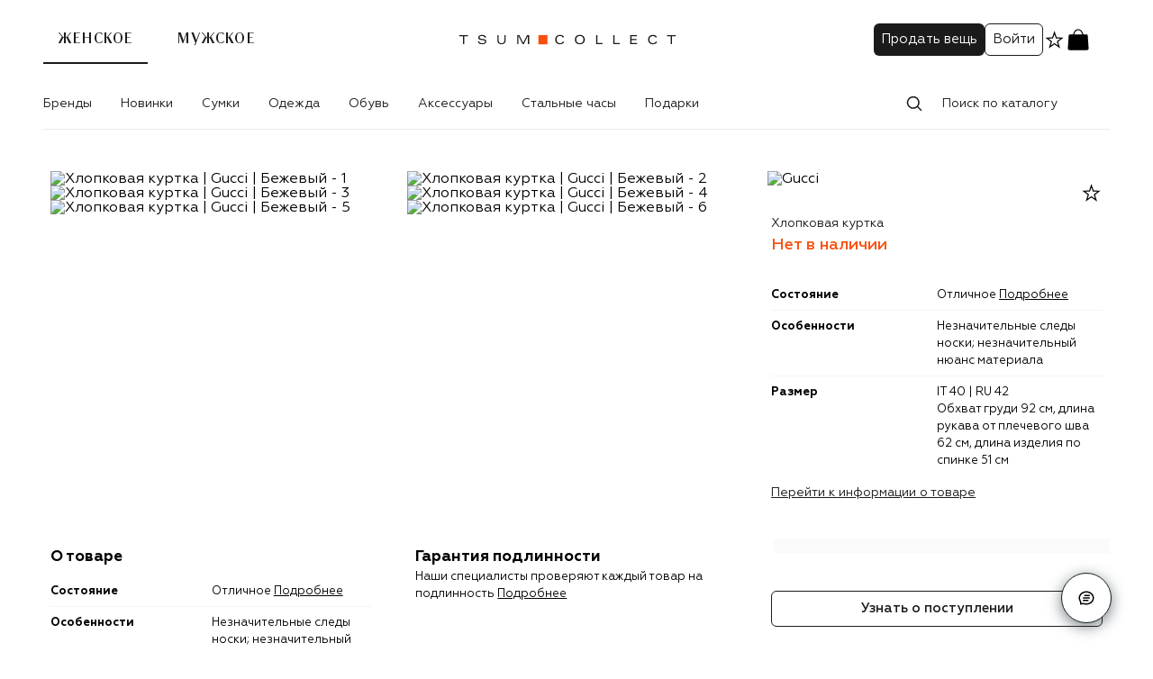

--- FILE ---
content_type: text/css
request_url: https://collect.tsum.ru/static/css/item.cb903e2b.chunk.css
body_size: 5282
content:
.styles-module__wrapper___dTKM2{margin-top:16px}.styles-module__title___a9q8A{font-size:17px}@media(min-width: 1024px){.styles-module__title___a9q8A{font-size:25px}}.styles-module__title___a9q8A.styles-module__colored___FPdl8{color:#f94f0d}.styles-module__subtitle___IhYGQ{margin-top:4px;font-size:13px !important}@media(min-width: 1024px){.styles-module__label___hH6p7{margin:0 auto}}.styles-module__shortInfoList___QUhic{justify-content:space-between;margin-top:12px}@media(min-width: 1024px){.styles-module__shortInfoList___QUhic{margin-top:24px;gap:12px}}.styles-module__shortInfoList___QUhic li{padding:8px;flex:1;align-items:flex-start;padding-right:0px}@media(min-width: 1024px){.styles-module__shortInfoList___QUhic li{flex-direction:column;align-items:center}}@media(min-width: 1024px){.styles-module__shortInfoList___QUhic li div{text-align:center;margin:0;justify-content:flex-start !important}}.styles-module__shortInfoList___QUhic li span[data-icon=true]{align-self:center}@media(min-width: 1024px){.styles-module__shortInfoList___QUhic li span[data-icon=true]{width:32px;height:32px}}.styles-module__shortInfoList___QUhic li span[data-icon=true] svg{width:100%;height:100%}@media(min-width: 1024px){.styles-module__shortInfoList___QUhic{flex-direction:row;gap:16px}.styles-module__shortInfoList___QUhic li{padding-right:8px}.styles-module__shortInfoList___QUhic li p{box-shadow:none !important;padding:0 !important}}
.Subscription-module__modalBody___LRmE5{display:flex;flex-direction:column;gap:16px}.Subscription-module__modalBody___LRmE5 p{font-size:15px}.Subscription-module__failedMessage___sHoY2{visibility:hidden;color:#f84747 !important;padding:16px 0px}.Subscription-module__failedMessage___sHoY2.Subscription-module__visibled___LHJ4O{visibility:visible}.Subscription-module__subscriptionDoneText____86sU span{-webkit-text-decoration:underline;text-decoration:underline}
.styles-module__actions___nVyoH{width:100%}
.actions-module__actionsInner___Teqjc{display:flex;justify-content:flex-end;gap:8px;flex-grow:1}@media(min-width: 1024px){.actions-module__actionsInner___Teqjc{gap:33px}}.actions-module__actionsSpace___JLp0u{gap:8px}@media(min-width: 1024px){.actions-module__actionsSpace___JLp0u{gap:33px}}svg.actions-module__checkedIcon___v3cr4{width:15px;height:15px;margin-right:8px}.actions-module__fadeIn___qOSko{animation:actions-module__fadein___fGTrS 1s ease-in forwards}@keyframes actions-module__fadein___fGTrS{0%{opacity:.9;margin-left:-20px}50%{opacity:.75;margin-left:-25px}50%{opacity:.25;margin-left:-30px}100%{opacity:0;margin-left:-30px}}
.styles-module__pane___Bi7UF{display:flex;flex-direction:column;background-color:#fff;position:fixed;top:0;left:0;width:100%;transform:translateY(-164px);height:144px;transition:all 300ms ease;gap:8px;height:146px;opacity:0;z-index:300}.styles-module__pane___Bi7UF.styles-module__galleryOpened___moHkH{z-index:301}.styles-module__pane___Bi7UF.styles-module__compactOnly___Ms8UY{height:90px}@media(max-width: 1183.8px){.styles-module__pane___Bi7UF.styles-module__compactOnly___Ms8UY{padding:0 48px 0px 48px}}.styles-module__pane___Bi7UF.styles-module__compactOnly___Ms8UY .styles-module__breadcrumbs___5A_R2{display:none}.styles-module__pane___Bi7UF.styles-module__compactOnly___Ms8UY .styles-module__compact____0u2u{border-bottom:1px solid #e8eaeb}.styles-module__pane___Bi7UF.styles-module__compactOnly___Ms8UY .styles-module__close___iRo60{display:block}.styles-module__pane___Bi7UF a{position:relative}@media(min-width: 1024px){.styles-module__pane___Bi7UF{padding:0 8px 0px 8px}}.styles-module__pane___Bi7UF.styles-module__visible___dklsQ{transform:translateY(0);opacity:1}.styles-module__compact____0u2u{position:relative;width:100%;margin:0 auto;display:flex;justify-content:space-between;height:56px;z-index:2;align-items:center;padding-bottom:9px}.styles-module__compact____0u2u .styles-module__actions___DHaFL{flex:.3}@media(min-width: 1024px){.styles-module__compact____0u2u{height:88px}.styles-module__compact____0u2u .styles-module__actions___DHaFL{flex:auto}}.styles-module__leftSide___eJbkH{flex:auto;position:relative;display:flex;gap:24px;justify-content:flex-start;align-items:center}.styles-module__info___mW2Ua{flex:1;display:flex;flex-direction:column;justify-content:flex-start;align-items:flex-start;max-width:320px}.styles-module__actions___DHaFL{display:flex;gap:16px;justify-content:flex-end;align-items:center;padding-right:16.5px}.styles-module__actions___DHaFL svg{fill:#1b1b1b}.styles-module__counter___r9zuI{top:-2px;right:35%}.styles-module__productLogo___bRgmE{max-width:52px;-o-object-fit:contain;object-fit:contain}.styles-module__brandLogo___Ts6OH{max-height:24px;line-height:24px}.styles-module__breadcrumbs___5A_R2,.styles-module__compact____0u2u{width:100%;max-width:1184px;margin:0 auto}.styles-module__breadcrumbs___5A_R2{align-items:center;height:56px;border-bottom:1px solid #e8eaeb}.styles-module__close___iRo60{display:none;position:absolute;right:24px;top:50%;transform:translateY(-50%);cursor:pointer}.styles-module__back___nUQoP{position:absolute;left:24px;top:50%;transform:translateY(-50%) rotate(180deg);cursor:pointer}.styles-module__controlls___Sh4fg{display:flex}.styles-module__mobilePanel___tJa07{position:fixed;top:0;left:0;width:100%;background-color:#fff;transition:opacity 300ms ease;z-index:300;height:56px;opacity:0;pointer-events:none}.styles-module__mobilePanel___tJa07.styles-module__visible___dklsQ{transform:translateY(0);opacity:1}.styles-module__mobilePanel___tJa07.styles-module__visible___dklsQ .styles-module__content___dQjOJ{transform:translateY(0)}@media(min-width: 1024px){.styles-module__mobilePanel___tJa07{display:none}}.styles-module__content___dQjOJ{display:flex;flex-direction:column;justify-content:center;align-items:center;max-width:calc(100% - 100px);width:100%;transition:transform 300ms ease;transform:translateY(-164px)}.styles-module__content___dQjOJ p{overflow:hidden;white-space:nowrap;text-overflow:ellipsis;max-width:calc(100% - 16px)}.styles-module__content___dQjOJ .styles-module__brandLogo___Ts6OH{height:26px;line-height:26px}.styles-module__content___dQjOJ .styles-module__productTexts___aK5Qd{display:flex;justify-content:center;gap:8px}.styles-module__content___dQjOJ .styles-module__productTexts___aK5Qd span{flex:1 1 auto}.styles-module__content___dQjOJ .styles-module__productTexts___aK5Qd span.styles-module__productTitle___WlF9m{overflow:hidden;white-space:nowrap;text-overflow:ellipsis}
.styles-module__actions___Cl140{display:flex}.styles-module__actions___Cl140.styles-module__opened___mbiKz{position:fixed;bottom:0;left:0px;z-index:301;width:100%;padding:12px 0 max(env(safe-area-inset-bottom, 16px),16px)}
.styles-module__wrapper___dJDAP{padding:0px;display:flex;flex-direction:column}.styles-module__wrapper___dJDAP p{font-weight:700;font-size:15px;margin-bottom:16px}.styles-module__wrapper___dJDAP ul{list-style:inside;margin-left:9px}.styles-module__wrapper___dJDAP ul:not(:last-child){margin-bottom:20px}.styles-module__wrapper___dJDAP li{font-family:"Geometria";font-style:normal;font-size:15px;font-weight:400;line-height:150%;color:#1b1b1b;letter-spacing:normal;font-size:12px}@media(min-width: 1024px){.styles-module__wrapper___dJDAP li{font-size:13px}}.styles-module__StateConditionModal___AGiU2{min-width:584px}.styles-module__disclamer___b8deL{font-family:"Geometria";font-style:normal;font-size:15px;font-weight:400;line-height:150%;color:#1b1b1b;letter-spacing:normal;font-size:12px;text-align:center;padding:16px;border-radius:6px;border:1px solid #f5f4f9}@media(min-width: 1024px){.styles-module__disclamer___b8deL{font-size:14px}}
.styles-module__list___cQsza{display:flex;flex-direction:column;width:100%;margin-bottom:8px}@media(min-width: 1024px){.styles-module__list___cQsza{padding:0 8px}}.styles-module__list___cQsza li{display:flex;padding:8px 0;margin-bottom:0px}.styles-module__list___cQsza li:not(:last-child){box-shadow:inset 0px -1px 0px #f5f4f9}.styles-module__list___cQsza li.styles-module__title___tICAU{font-family:Geometria;font-size:15px;font-style:normal;font-weight:700;line-height:150%;box-shadow:none}@media(min-width: 1024px){.styles-module__list___cQsza li.styles-module__title___tICAU{font-size:17px}}.styles-module__list___cQsza li span{font-family:Geometria;font-size:12px;font-style:normal;font-weight:400;line-height:150%;letter-spacing:normal;flex:1;word-break:break-word;white-space:pre-wrap}@media(min-width: 1024px){.styles-module__list___cQsza li span{font-size:13px}}.styles-module__list___cQsza li span:first-child:not(.styles-module__nobold___lDBgz){font-weight:bold}.styles-module__list___cQsza.styles-module__full___AqykE{gap:16px}.styles-module__list___cQsza.styles-module__full___AqykE li{display:flex;padding:8px 0;flex-direction:column;gap:12px;box-shadow:none}.styles-module__list___cQsza.styles-module__full___AqykE li span{font-family:Geometria;font-size:15px;font-style:normal;font-weight:700;line-height:150%;text-transform:uppercase}@media(min-width: 1024px){.styles-module__list___cQsza.styles-module__full___AqykE li span{font-size:17px}}.styles-module__list___cQsza.styles-module__full___AqykE li span:last-child{font-family:Geometria;font-size:12px;font-style:normal;font-weight:400;line-height:150%;letter-spacing:normal;font-size:14px;text-transform:none}@media(min-width: 1024px){.styles-module__list___cQsza.styles-module__full___AqykE li span:last-child{font-size:13px}}.styles-module__list___cQsza.styles-module__appIsShort___ugQD1{margin-top:16px}@media(min-width: 1024px){.styles-module__list___cQsza.styles-module__appIsShort___ugQD1{margin-top:0px}}.styles-module__article____iljN{font-family:Geometria;font-size:12px;font-style:normal;font-weight:400;line-height:150%;letter-spacing:normal;text-transform:uppercase;-webkit-text-decoration:underline;text-decoration:underline;cursor:pointer}@media(min-width: 1024px){.styles-module__article____iljN{font-size:13px}}.styles-module__moreInfo___z5Tyn{font-family:Geometria;font-size:12px;font-style:normal;font-weight:400;line-height:150%;letter-spacing:normal;-webkit-text-decoration:underline;text-decoration:underline;cursor:pointer;font-weight:normal !important}@media(min-width: 1024px){.styles-module__moreInfo___z5Tyn{font-size:13px}}.styles-module__copiedText___aqq3M{font-family:Geometria;font-size:12px;font-style:normal;font-weight:400;line-height:150%;letter-spacing:normal;color:#fff}@media(min-width: 1024px){.styles-module__copiedText___aqq3M{font-size:13px}}.styles-module__copiedText___aqq3M svg{margin-right:14px}
.styles-module__wrapper___bjpbR{position:sticky;top:56px}@media(min-width: 1024px){.styles-module__wrapper___bjpbR{top:144px}.styles-module__wrapper___bjpbR.styles-module__headerCompact___kptfV{top:88px}}.styles-module__wrapper___bjpbR.styles-module__withBanner___nppPS{top:104px}@media(min-width: 1024px){.styles-module__wrapper___bjpbR.styles-module__withBanner___nppPS{top:192px}.styles-module__wrapper___bjpbR.styles-module__withBanner___nppPS.styles-module__headerCompact___kptfV{top:136px}}.styles-module__header___MsDLj{top:0px}.styles-module__header___MsDLj.styles-module__withBanner___nppPS{top:48px}.styles-module__pageWrapper___jxT0l{display:grid;grid-template-areas:"photosWithShortInfo photosWithShortInfo" "fullInfo fullInfo" "breadcrumbs actions" "showInCatalog showInCatalog";position:relative;grid-template-columns:1fr minmax(auto, 384px)}.styles-module__photosWithShortInfo___Qat95{grid-area:photosWithShortInfo;display:flex;margin-bottom:40px}.styles-module__photoWithBreadcrumbs___GcUhU{grid-area:photos;max-width:784px;width:100%;padding:0 8px;display:flex;flex-direction:column}.styles-module__photoWithBreadcrumbs___GcUhU .styles-module__photoContainer___joZyS{display:grid;grid-gap:16px 24px;gap:16px 24px;grid-template-columns:repeat(2, 1fr)}.styles-module__photoWithBreadcrumbs___GcUhU .styles-module__photo___R8cCK{position:relative}.styles-module__photoWithBreadcrumbs___GcUhU .styles-module__photo___R8cCK img{width:100%;height:100%;-o-object-fit:cover;object-fit:cover;position:absolute;top:0;left:0;cursor:pointer}.styles-module__shortDescriptions___PKTjn{max-width:384px;width:100%;grid-area:shortDescriptions;margin-left:16px;padding:0 8px;display:flex;flex-direction:column;align-items:flex-start;align-self:flex-start;transition:top 300ms ease;position:sticky;top:56px}@media(min-width: 1024px){.styles-module__shortDescriptions___PKTjn{top:154px}.styles-module__shortDescriptions___PKTjn.styles-module__headerCompact___kptfV{top:98px}}.styles-module__shortDescriptions___PKTjn.styles-module__withBanner___nppPS{top:104px}@media(min-width: 1024px){.styles-module__shortDescriptions___PKTjn.styles-module__withBanner___nppPS{top:202px}.styles-module__shortDescriptions___PKTjn.styles-module__withBanner___nppPS.styles-module__headerCompact___kptfV{top:146px}}.styles-module__shortDescriptions___PKTjn .styles-module__title___VgTWo{font-family:"Geometria";font-style:normal;font-size:14px;font-weight:400;line-height:150%;color:#1b1b1b;letter-spacing:normal}.styles-module__shortDescriptions___PKTjn .styles-module__list___IK38x{padding:0;margin-top:24px}.styles-module__fullInfo___WFaEs{grid-area:fullInfo;display:grid;grid-gap:32px;gap:32px;align-items:flex-start;grid-template-columns:repeat(3, minmax(0, 1fr))}.styles-module__showInCatalog___WABzz{grid-area:showInCatalog;display:flex;margin:16px 0;margin-bottom:0px;gap:32px}@media(min-width: 1024px){.styles-module__showInCatalog___WABzz{height:106px;margin:40px 0}}.styles-module__showInCatalog___WABzz a{font-family:"TSUM Lenta";font-style:normal;font-weight:400;font-size:17px;line-height:120%;color:#1b1b1b;letter-spacing:1.2px;background-color:#fcfbfd;padding:24px 26px;border-radius:6px;flex:.5;display:flex;justify-content:space-between;align-items:center;visibility:hidden;pointer-events:none}.styles-module__showInCatalog___WABzz a.styles-module__active___oaVkJ{visibility:visible;pointer-events:auto}.styles-module__showInCatalog___WABzz a img{mix-blend-mode:multiply}.styles-module__showInCatalog___WABzz a.styles-module__collection___xkgST{justify-content:flex-start}.styles-module__showInCatalog___WABzz a.styles-module__collection___xkgST img{width:84px;height:84px;-o-object-fit:contain;object-fit:contain;margin-right:16px}.styles-module__infoList___fUdnG{display:flex;flex-direction:column;width:100%;padding:0 8px}.styles-module__infoList___fUdnG li{display:flex;padding:8px 0}.styles-module__infoList___fUdnG li:not(:last-child){box-shadow:inset 0px -1px 0px #f5f4f9}.styles-module__infoList___fUdnG li span{font-family:Geometria;font-size:12px;font-style:normal;font-weight:400;line-height:150%;letter-spacing:normal;flex:1}@media(min-width: 1024px){.styles-module__infoList___fUdnG li span{font-size:13px}}.styles-module__infoList___fUdnG li span:first-child{font-weight:bold}.styles-module__infoList___fUdnG.styles-module__full___C6rO9{gap:16px}.styles-module__infoList___fUdnG.styles-module__full___C6rO9 li{display:flex;padding:8px 0;flex-direction:column;gap:12px;box-shadow:none}.styles-module__infoList___fUdnG.styles-module__full___C6rO9 li span{font-family:Geometria;font-size:15px;font-style:normal;font-weight:700;line-height:150%}@media(min-width: 1024px){.styles-module__infoList___fUdnG.styles-module__full___C6rO9 li span{font-size:17px}}.styles-module__infoList___fUdnG.styles-module__full___C6rO9 li span:last-child{font-family:Geometria;font-size:12px;font-style:normal;font-weight:400;line-height:150%;letter-spacing:normal;text-transform:none}@media(min-width: 1024px){.styles-module__infoList___fUdnG.styles-module__full___C6rO9 li span:last-child{font-size:13px}}.styles-module__goToInfo____057O{font-family:"Geometria";font-style:normal;font-size:15px;font-weight:400;line-height:150%;color:#1b1b1b;letter-spacing:normal;font-size:14px;-webkit-text-decoration:underline;text-decoration:underline;cursor:pointer}.styles-module__mobile___OeVYk.styles-module__pageWrapper___jxT0l{display:flex;position:relative;width:100%;flex-direction:column}.styles-module__mobile___OeVYk.styles-module__pageWrapper___jxT0l .styles-module__infoList___fUdnG{margin-bottom:8px}.styles-module__mobile___OeVYk.styles-module__pageWrapper___jxT0l .styles-module__showInCatalog___WABzz{flex-direction:column;gap:8px}.styles-module__mobile___OeVYk.styles-module__pageWrapper___jxT0l .styles-module__showInCatalog___WABzz a{font-family:"TSUM Lenta";font-style:normal;font-weight:400;font-size:17px;line-height:120%;color:#1b1b1b;letter-spacing:1.2px;font-size:12px;line-height:1.5;max-height:40px;letter-spacing:1.2px;text-transform:uppercase;display:flex;justify-content:center;flex:1;background-color:#fff;border-radius:6px;border:1px solid #1b1b1b;padding:11px 16px}@media(min-width: 1024px){.styles-module__mobile___OeVYk.styles-module__pageWrapper___jxT0l .styles-module__showInCatalog___WABzz a{padding:11px 67px}}.styles-module__mobile___OeVYk.styles-module__pageWrapper___jxT0l .styles-module__info___SBD6x{display:flex;justify-content:space-between;margin-bottom:8px;gap:8px}.styles-module__mobile___OeVYk.styles-module__pageWrapper___jxT0l .styles-module__info___SBD6x img{max-height:38px;-o-object-fit:contain;object-fit:contain}.styles-module__mobile___OeVYk.styles-module__pageWrapper___jxT0l .styles-module__info___SBD6x .styles-module__text___cdm0c{text-align:center;text-overflow:ellipsis;overflow:hidden;max-width:100%}.styles-module__mobile___OeVYk.styles-module__pageWrapper___jxT0l .styles-module__info___SBD6x svg{align-self:center}.styles-module__mobile___OeVYk.styles-module__pageWrapper___jxT0l .styles-module__devider___u8sHn{font-family:"TSUM Lenta";font-style:normal;font-weight:400;font-size:17px;line-height:120%;color:#1b1b1b;letter-spacing:1.2px;font-size:15px;text-transform:uppercase;height:56px;display:flex;justify-content:space-between;align-items:center}.styles-module__mobile___OeVYk.styles-module__pageWrapper___jxT0l .styles-module__devider___u8sHn.styles-module__active___oaVkJ{box-shadow:none}.styles-module__mobile___OeVYk.styles-module__pageWrapper___jxT0l .styles-module__devider___u8sHn .styles-module__chevron___s9lR3{transition:.3s;fill:#1b1b1b}.styles-module__mobile___OeVYk.styles-module__pageWrapper___jxT0l .styles-module__title___VgTWo{padding:0}.styles-module__mobile___OeVYk.styles-module__pageWrapper___jxT0l .styles-module__text___cdm0c{font-family:"Geometria";font-style:normal;font-size:15px;font-weight:400;line-height:150%;color:#1b1b1b;letter-spacing:normal;font-size:13px}.styles-module__preview___n5Uuv{width:100%;margin-bottom:5px}.styles-module__preview___n5Uuv .swiper-slide{display:flex;justify-content:center}.styles-module__preview___n5Uuv .swiper-pagination{position:relative;order:2;margin-top:10px;font-size:16px}.styles-module__preview___n5Uuv .swiper-pagination .swiper-pagination-bullet-active{opacity:1 !important}.styles-module__preview___n5Uuv .swiper-pagination .swiper-pagination-bullet{background:#444;opacity:.47;width:6px;height:6px}.styles-module__preview___n5Uuv img{height:408px}.styles-module__additionalInner___sJP7S{display:flex;flex-direction:column;font-size:17px;line-height:1.2;text-transform:uppercase;letter-spacing:1.2px;align-items:flex-start}.styles-module__additionalInner___sJP7S img{max-height:32px;margin-bottom:6px}.styles-module__additionalInner___sJP7S p{display:block;margin-bottom:6px;font-family:"Geometria";max-width:320px}.styles-module__additionalInner___sJP7S [data-brandlogo]{max-width:320px}.styles-module__imagePreview___OWszh{background-size:contain;background-repeat:no-repeat;width:100%;max-width:384px;padding:8px;background-position:center;cursor:pointer}.styles-module__logoWithStar___abb6X{width:100%;align-items:center}.styles-module__logoWithStar___abb6X svg{cursor:pointer}.styles-module__labels___vcJtk{margin-top:8px}.styles-module__price___B4gH4{font-size:18px}@media(min-width: 1024px){.styles-module__price___B4gH4{margin-bottom:4px}.styles-module__price___B4gH4.styles-module__noLabels___SnAmm{margin-top:20px}}.styles-module__brandLogoLink___P42pc{display:flex;justify-content:center;flex:1;max-width:100%;width:100%}@media(min-width: 1024px){.styles-module__brandLogoLink___P42pc{justify-content:flex-start;width:auto;max-width:320px}}.styles-module__garantieLink___lIDPX{-webkit-text-decoration:underline;text-decoration:underline;cursor:pointer;font-weight:normal !important}.styles-module__noExists___RoVqJ{color:#f94f0d;font-weight:500;font-size:13px}@media(min-width: 1024px){.styles-module__noExists___RoVqJ{font-size:18px}}.styles-module__reserved___FlPgx{font-size:13px}@media(min-width: 1024px){.styles-module__reserved___FlPgx{font-size:18px}}.styles-module__spacer___cd_KO{display:block;width:24px}.styles-module__shortInfoWrapper___up8e5.styles-module__appIsFull___AruRW{max-width:calc(100% - 62px)}.styles-module__accordionWrapper___Sayak{margin-top:12px}.styles-module__actions___HsY60{position:fixed;grid-area:actions;left:0;bottom:0px;z-index:300;padding:8px 16px max(env(safe-area-inset-bottom, 8px),8px);background-color:#fff;margin-top:40px;width:100%}@media(min-width: 1024px){.styles-module__actions___HsY60{position:sticky;left:auto;width:100%;max-width:384px;margin-left:auto;padding:16px 8px;padding-bottom:24px;margin-top:32px;z-index:1}.styles-module__actions___HsY60 button{min-height:40px}}div.styles-module__breadcrumbs___iUrQl{grid-area:breadcrumbs;grid-template-columns:auto;max-width:784px;height:40px !important;padding:0px;margin-bottom:24px;margin-top:auto}@media(min-width: 1024px){div.styles-module__breadcrumbs___iUrQl ul{height:auto}}.styles-module__shortTags___wtrhi p{border:none;color:#f94f0d;font-size:10px;padding-left:0px;padding-right:0px}
.PriceSubscription-module__PriceSubscription___TTrLX{background-color:#f5f4f9;height:26px;padding:0 8px;font-family:"Geometria";font-style:normal;font-size:13px;font-weight:400;line-height:150%;color:#1b1b1b;letter-spacing:normal;display:flex;justify-content:center;align-items:center;gap:4px;border-radius:3px;cursor:pointer;width:-moz-fit-content;width:fit-content;align-self:center;margin-top:8px}.PriceSubscription-module__PriceSubscription___TTrLX svg{flex:1}@media(min-width: 1024px){.PriceSubscription-module__PriceSubscription___TTrLX{margin-top:9px;align-self:flex-start}}
.styles-module__wrapper___uvZ0R{margin-top:20px;flex-direction:column;gap:0}.styles-module__wrapper___uvZ0R p{white-space:pre-wrap}@media(min-width: 1024px){.styles-module__wrapper___uvZ0R{margin-top:24px}}.styles-module__wrapper___uvZ0R span{-webkit-text-decoration:underline;text-decoration:underline;cursor:pointer}
.sizes-module__dates___kKDnh{display:flex;gap:8px;overflow:auto;touch-action:auto !important;padding:8px 0px;margin-top:16px;-ms-overflow-style:none;scrollbar-width:none;overflow-y:auto;padding-left:0px !important}.sizes-module__dates___kKDnh::-webkit-scrollbar{display:none}@media(min-width: 1024px){.sizes-module__dates___kKDnh{margin-right:0px;margin-left:0px}}@media(max-width: 1183.8px){.sizes-module__dates___kKDnh{margin-right:-20px;margin-left:-20px}}@media(max-width: 767.8px){.sizes-module__dates___kKDnh{margin-right:-16px;margin-left:-16px}}@media(min-width: 1024px){.sizes-module__dates___kKDnh{padding-left:0px;padding-right:0px}}@media(max-width: 1183.8px){.sizes-module__dates___kKDnh{padding-left:20px;padding-right:20px}}@media(max-width: 767.8px){.sizes-module__dates___kKDnh{padding-left:16px;padding-right:16px}}@media(min-width: 1024px){.sizes-module__dates___kKDnh{flex-wrap:wrap;max-width:100%;width:100%}}.sizes-module__dates___kKDnh li{font-family:"Geometria";font-style:normal;font-size:15px;font-weight:400;line-height:150%;color:#1b1b1b;letter-spacing:normal;display:flex;justify-content:center;align-items:center;flex-direction:column;border-radius:6px;border:1px solid #000;cursor:pointer;font-size:12px;min-width:48px;max-height:48px;text-align:center;flex:0 0 auto}.sizes-module__dates___kKDnh li a{display:flex;justify-content:center;align-items:center;flex-direction:column;width:100%;height:100%;padding:6px 8px}@media(min-width: 1024px){.sizes-module__dates___kKDnh li{flex:none}}.sizes-module__dates___kKDnh li.sizes-module__active___sgUV3{border-width:2px}.sizes-module__dates___kKDnh li.sizes-module__disabled___UX7Xn a{opacity:.5}.sizes-module__dates___kKDnh li.sizes-module__outline____52hw{border:none;font-size:12px;text-transform:uppercase;cursor:auto;text-align:left;align-items:flex-start;position:sticky;left:0px;background-color:#fff;border-radius:0;min-width:auto;padding:6px 8px;padding-left:16px}@media(min-width: 1024px){.sizes-module__dates___kKDnh li.sizes-module__outline____52hw{padding-left:8px}}
.styles-module__tags___KYrqG{display:flex;gap:6px;margin-bottom:8px;justify-content:center;align-items:center;flex-wrap:wrap;height:20px;overflow:hidden;max-width:100%}@media(min-width: 1024px){.styles-module__tags___KYrqG{justify-content:flex-start}}.styles-module__tags___KYrqG p{display:block;margin:0;max-width:100%;cursor:pointer}.styles-module__tags___KYrqG p:first-child{overflow:hidden;white-space:nowrap;text-overflow:ellipsis}.styles-module__body___byD1O{white-space:pre-wrap;word-wrap:break-word}@media(min-width: 1024px){.styles-module__body___byD1O{color:#fff}}.styles-module__badge___lMXb5.styles-module__orangeInverted___d1Luq{background-color:#f94f0d;color:#fff;border-color:#fff}.styles-module__badge___lMXb5.styles-module__orange___uu5kD{color:#f94f0d;border-color:#f94f0d}
.styles-module__wrap___dy4wq{margin:8px auto 50px;width:85%;display:flex;justify-content:center;align-items:center;flex-direction:column}@media(min-width: 1024px){.styles-module__wrap___dy4wq{margin:20px auto 0}}.styles-module__wrap___dy4wq .styles-module__title___ZEOON{font-size:19px;line-height:1.41;letter-spacing:1.2px;color:#1b1b1b;font-weight:normal;text-transform:uppercase;text-align:center;margin-bottom:20px;margin-top:8px}@media(min-width: 1024px){.styles-module__wrap___dy4wq .styles-module__title___ZEOON{font-size:27px}}.styles-module__wrap___dy4wq .styles-module__link___xBEfe{border:1px solid #1b1b1b;padding:13px 97px;border-radius:6px;margin-top:32px}@media(min-width: 1024px){.styles-module__wrap___dy4wq .styles-module__link___xBEfe{padding:12px 104px}}.styles-module__wrap___dy4wq .styles-module__link___xBEfe .styles-module__buttonAction___BsOkg{width:100%}.styles-module__widget___OzsPl{margin-top:32px}@media(min-width: 1024px){.styles-module__widget___OzsPl{margin-top:48px}}
@media(min-width: 1024px){.styles-module__modalHeader___7XEbn{height:88px}}.styles-module__modalBody___RpGQd{max-height:calc(100% - 40px)}@media(min-width: 1024px){.styles-module__modalBody___RpGQd{max-height:calc(100% - 88px);overflow:hidden}}.styles-module__modalContentWrapper___hv3Mm{padding:0px;height:100%}@media(min-width: 1024px){.styles-module__modalContentWrapper___hv3Mm{padding:0px 36px;padding-top:16px}}.styles-module__modalContentWrapper___hv3Mm .swiper-zoom-container{display:flex;width:inherit;justify-content:center}.styles-module__modalContentWrapper___hv3Mm .swiper{height:100%}.styles-module__modalContentWrapper___hv3Mm .swiper-wrapper{height:100%}.styles-module__modalContentWrapper___hv3Mm .swiper-slide{display:flex;justify-content:center}.styles-module__modalContentWrapper___hv3Mm .swiper-pagination{order:2;bottom:0px !important}.styles-module__modalContentWrapper___hv3Mm .swiper-pagination .swiper-pagination-bullet-active{opacity:1 !important}.styles-module__modalContentWrapper___hv3Mm .swiper-pagination .swiper-pagination-bullet{background:#444;opacity:.47;width:6px;height:6px}.styles-module__modalContentWrapper___hv3Mm .swiper-button-next{right:80px}.styles-module__modalContentWrapper___hv3Mm .swiper-button-prev{left:80px}.styles-module__modalContentWrapper___hv3Mm .swiper-button-next::after{content:"";background:url(/static/media/Chevron.4e9d7f96.svg) no-repeat;width:24px;height:24px}.styles-module__modalContentWrapper___hv3Mm .swiper-button-prev::after{content:"";background:url(/static/media/Chevron.4e9d7f96.svg) no-repeat;transform:rotate(180deg);width:24px;height:24px}.styles-module__modalContentWrapper___hv3Mm img{-o-object-fit:contain;object-fit:contain;max-width:100%;max-height:calc(100% - 20px)}@media(min-width: 1024px){.styles-module__modalContentWrapper___hv3Mm img{max-height:calc(100vh - 100px - 88px);height:100%}}.styles-module__actions___RcA4N{margin-top:0px;padding:8px 16px max(env(safe-area-inset-bottom, 8px),8px)}.styles-module__advantages___KEPsa{margin-top:0px}@media(min-width: 1024px){.styles-module__advantages___KEPsa{margin-top:66px}}.styles-module__widgets___iQPOr .widget:first-child{margin-top:28px}@media(min-width: 1024px){.styles-module__widgets___iQPOr .widget:first-child{margin-top:66px}}.styles-module__responsive___VZNSG{height:100%}.styles-module__hiddenTitle___dGo5s{position:absolute;width:1px;height:1px;margin:-1px;border:0;padding:0;white-space:nowrap;clip-path:inset(100%);clip:rect(0 0 0 0);overflow:hidden}


--- FILE ---
content_type: application/javascript
request_url: https://collect.tsum.ru/static/js/item.3e2ee985.chunk.js
body_size: 18690
content:
(self.__LOADABLE_LOADED_CHUNKS__=self.__LOADABLE_LOADED_CHUNKS__||[]).push([[6818],{766:e=>{e.exports={list:"styles-module__list___cQsza",title:"styles-module__title___tICAU",nobold:"styles-module__nobold___lDBgz",full:"styles-module__full___AqykE",appIsShort:"styles-module__appIsShort___ugQD1",article:"styles-module__article____iljN",moreInfo:"styles-module__moreInfo___z5Tyn",copiedText:"styles-module__copiedText___aqq3M"}},5787:e=>{e.exports={actions:"styles-module__actions___Cl140",opened:"styles-module__opened___mbiKz"}},13707:e=>{e.exports={tags:"styles-module__tags___KYrqG",body:"styles-module__body___byD1O",badge:"styles-module__badge___lMXb5",orangeInverted:"styles-module__orangeInverted___d1Luq",orange:"styles-module__orange___uu5kD"}},14434:(e,t,i)=>{"use strict";i.d(t,{Z:()=>c});var n=i(96540),o=i(93721),l=i(91605),r=i(59549),a=i(93574),s=n.createElement;function c(e){var t=e.pickupPoints,i=e.popup,n=(0,r.wr)(),c=(0,o.e3)(l.gC),u=(0,o.e3)(l.IK);return s(r.wk,{openShowRoom:function(e){return n.setCurrentModal(r.Bz.ShowRoom,{locationGroupId:e})},pickupPoints:t.map((function(e){var t,i,n,o=null==c?void 0:c[e.locationGroupId],r=a.z.pickupPoint(null===(t=e.deliveries[0].deliveryIntervals[0])||void 0===t||null===(i=t.interval)||void 0===i?void 0:i.start),s="text"===r.type?"".concat((0,l.fb)(u,{key:r.text})).concat(null!==(n=r.date)&&void 0!==n?n:""):r.data;return o?{title:o.name,subtitle:o.address,date:s,locationId:e.locationGroupId}:null})).filter(Boolean),popup:i})}},15622:(e,t,i)=>{"use strict";i.d(t,{DG:()=>a,Rb:()=>o.R,Z2:()=>l.Z,p7:()=>r});var n=i(59016),o=i(66663),l=i(14434),r=(0,n.R)({resolved:{},chunkName:function(){return"CityOfDelivery"},isReady:function(e){var t=this.resolve(e);return!0===this.resolved[t]&&!!i.m[t]},importAsync:function(){return i.e(7681).then(i.bind(i,44779))},requireAsync:function(e){var t=this,i=this.resolve(e);return this.resolved[i]=!1,this.importAsync(e).then((function(e){return t.resolved[i]=!0,e}))},requireSync:function(e){var t=this.resolve(e);return i(t)},resolve:function(){return 44779}},{ssr:!1}),a=(0,n.R)({resolved:{},chunkName:function(){return"FittingDisclaimer"},isReady:function(e){var t=this.resolve(e);return!0===this.resolved[t]&&!!i.m[t]},importAsync:function(){return i.e(2765).then(i.bind(i,35462))},requireAsync:function(e){var t=this,i=this.resolve(e);return this.resolved[i]=!1,this.importAsync(e).then((function(e){return t.resolved[i]=!0,e}))},requireSync:function(e){var t=this.resolve(e);return i(t)},resolve:function(){return 35462}},{ssr:!1})},16185:(e,t,i)=>{"use strict";i.d(t,{C:()=>b});var n=i(89379),o=i(64467),l=i(5544),r=i(93721),a=i(96540),s=i(91605),c=i(89456),u=i(51178),d=i(44705),m=i(59549),p=i(81870),v=i.n(p),f=i(46942),_=a.createElement,y={"best-choice-small":_(d.I,{name:"Guarantee"}),Box:_(d.I,{name:"Packing"}),delivery:_(d.I,{name:"Delivery"}),hanger:_(d.I,{name:"clickAndCollectPacking"})};function b(e){var t=e.className,i=e.titleVisible,a=void 0===i||i,d=e.titleColored,p=e.locationGroupId,b=e.pickupPointsModal,h=e.boutiquePopup,k=(0,m.wr)(),g=(0,r.e3)(s.jD),C=(0,r.e3)(s.IK),A=(0,s.mp)(p),I=function(e){var t,i=null!==(t=c.T.exec(e))&&void 0!==t?t:[],n=(0,l.A)(i,3),o=n[1],r=n[2];if(o&&r)return function(e){if(r.endsWith("/guarantee")&&k.setCurrentModal(m.Bz.Garantie,{}),r.endsWith("/delivery")&&k.setCurrentModal(m.Bz.Delivery,{}),r.endsWith("/fitting")){if(b)return null==h?void 0:h.openPopup();k.setCurrentModal(m.Bz.ShowRoom,{locationGroupId:null!=p?p:"tsum"})}}};return _("div",{className:f(v().wrapper,t)},a&&_(u.o5.Title,{className:f(v().title,(0,o.A)({},v().colored,d))},(0,s.fb)(C,{key:"advantages.title"})),_(u.B8,{subtitleClassName:v().subtitle,titleClassName:v().label,className:f(v().shortInfoList),items:g.map((function(e){return(0,n.A)((0,n.A)({},e),{},{leftIcon:y[e.icon],id:e.label,title:e.label,subtitle:"Примерка"===e.label&&A?A.fittingAvailableInBoutique:e.subtitle.replace(c.X,""),onMoreAction:I(e.subtitle)})}))}),b)}},17967:e=>{e.exports={wrapper:"styles-module__wrapper___dJDAP",StateConditionModal:"styles-module__StateConditionModal___AGiU2",disclamer:"styles-module__disclamer___b8deL"}},20300:(e,t,i)=>{"use strict";i.d(t,{C:()=>u});var n=i(32489),o=i(93721),l=i(91605),r=i(45120),a=i(63156),s=i(90631),c=i(42683);function u(e){var t=(0,o.e3)(l.IK),i=(0,n.HB)({sid:"-et7ehz",fn:function(){return(0,r.d5)()},name:"builder",method:"useLinkBuilder"}),u=(0,o.e3)(a.$currentGender);if(e){var d,m,p,v,f,_,y,b,h=null!==(d=e.collection)&&void 0!==d&&d.gender?s.$Z[null===(m=e.collection)||void 0===m?void 0:m.gender]:u;return{brand:{title:(0,l.fb)(t,{key:"itemDetails.allItems.category"}).replace("%@","товары"),link:null!==(p=e.brand)&&void 0!==p&&p.slug?i(c.f.catalog.withSlug.brand({slug:null===(v=e.brand)||void 0===v?void 0:v.slug})):""},collection:{title:(0,l.fb)(t,{key:"itemDetails.allItems.category"}).replace("%@",null!==(f=null===(_=e.collection)||void 0===_?void 0:_.title)&&void 0!==f?f:""),link:null!==(y=e.collection)&&void 0!==y&&y.slug?"/".concat(s.Dj[h]).concat(c.f.catalog.withSlug.common({slug:null===(b=e.collection)||void 0===b?void 0:b.slug})):""}}}return null}},20752:e=>{e.exports={wrapper:"styles-module__wrapper___uvZ0R"}},30422:e=>{e.exports={PriceSubscription:"PriceSubscription-module__PriceSubscription___TTrLX"}},32e3:(e,t,i)=>{"use strict";i.d(t,{Xc:()=>b,tZ:()=>y,rs:()=>_,bm:()=>m});var n=i(32489),o=i(46818),l=i(26010),r=i(24125),a=i(56522),s=i(63156),c=i(69711),u=i(90631),d=(0,n.lh)({name:"productLoaded",sid:"-a7e6ot"}),m={productLoaded:d,subscribeToPrice:(0,n.lh)({name:"subscribeToPrice",sid:"-agi6pd"}),subscribeToArrival:(0,n.lh)({name:"subscribeToArrival",sid:"blvc70"})};(0,n.XM)({and:[{clock:d,source:{gender:s.$currentGender,brandsScheme:a.ml,isClient:c.GC},fn:function(e,t){var i,n,a,s=e.gender,c=e.brandsScheme,u=e.isClient,d=t.availableActions.includes(o.I_.AVAILABLE_ACTION_COLLECT);return{dy:{type:u?"spa":"context",ctx:{lng:"ru",type:"PRODUCT",data:[null===(i=t.itemOffers[0])||void 0===i?void 0:i.offerCode]}},gtm:[{click_collect:d?"1":"0",event:"Spa_pageview",pageType:"ProductPage",productId:t.code,productName:t.title,portalName:s===l.wn.SECTION_FEMALE?"Женское":"Мужское",catalogGender:s===l.wn.SECTION_FEMALE?"male":"women",ecommerce:{detail:{actionField:{action:"detail",list:"ProductPage"},products:[(0,r.Zl)(t,0)]}},isBrandFavorite:!!c[null!==(n=null===(a=t.brand)||void 0===a?void 0:a.code)&&void 0!==n?n:""]}],mindbox:[{operation:"WebsiteCollect.ViewProduct",data:{viewProduct:{product:{ids:{website:t.code}}}}}]}},target:r.kp}],or:{sid:"-tvgk0e"}}),(0,n.XM)({and:[{clock:m.subscribeToPrice,fn:function(e){var t,i,n;return{mindbox:[{operation:"WebsiteCollect.AddToPriceChanges",data:{addProductToList:{product:{ids:{website:e.code}},pricePerItem:+(null!==(t=null===(i=e.itemOffers[0])||void 0===i||null===(n=i.price)||void 0===n?void 0:n.units)&&void 0!==t?t:"0")/u.NO}}}]}},target:r.kp}],or:{sid:"-r2u7fb"}}),(0,n.XM)({and:[{clock:m.subscribeToArrival,fn:function(e){var t,i,n;return{mindbox:[{operation:"WebsiteCollect.AddToReportAdmission",data:{addProductToList:{product:{ids:{website:e.code}},pricePerItem:+(null!==(t=null===(i=e.itemOffers[0])||void 0===i||null===(n=i.price)||void 0===n?void 0:n.units)&&void 0!==t?t:"0")/u.NO}}}]}},target:r.kp}],or:{sid:"-j47u54"}});var p=i(40662),v=i(91605),f=i(76120),_=(0,n.HB)({sid:"-fm2p4r",fn:function(){return(0,p.l)((function(){return(0,f.Ky)({$emailRequired:v.di.map((function(e){return!!e.priceSubscriptionEmailRequired})),subscribeTo:m.subscribeToPrice,authPlace:"priceSubscription",type:"follow_the_price"})}))},name:"priceSubscription",method:"invoke"}),y=(0,n.HB)({sid:"-fzke9p",fn:function(){return(0,p.l)((function(){return(0,f.Ky)({$emailRequired:v.di.map((function(e){return!!e.arrivalSubscriptionEmailRequired})),subscribeTo:m.subscribeToArrival,authPlace:"arrivalSubscription",type:"notify_about_arrival"})}))},name:"arrivalSubscription",method:"invoke"}),b=(0,n.y$)(null,{name:"$deliveryOptions",sid:"-h9rmbe"})},34631:e=>{e.exports={actionsInner:"actions-module__actionsInner___Teqjc",actionsSpace:"actions-module__actionsSpace___JLp0u",checkedIcon:"actions-module__checkedIcon___v3cr4",fadeIn:"actions-module__fadeIn___qOSko",fadein:"actions-module__fadein___fGTrS"}},41862:e=>{e.exports={dates:"sizes-module__dates___kKDnh",active:"sizes-module__active___sgUV3",disabled:"sizes-module__disabled___UX7Xn",outline:"sizes-module__outline____52hw"}},44179:e=>{e.exports={wrapper:"styles-module__wrapper___bjpbR",headerCompact:"styles-module__headerCompact___kptfV",withBanner:"styles-module__withBanner___nppPS",header:"styles-module__header___MsDLj",pageWrapper:"styles-module__pageWrapper___jxT0l",photosWithShortInfo:"styles-module__photosWithShortInfo___Qat95",photoWithBreadcrumbs:"styles-module__photoWithBreadcrumbs___GcUhU",photoContainer:"styles-module__photoContainer___joZyS",photo:"styles-module__photo___R8cCK",shortDescriptions:"styles-module__shortDescriptions___PKTjn",title:"styles-module__title___VgTWo",list:"styles-module__list___IK38x",fullInfo:"styles-module__fullInfo___WFaEs",showInCatalog:"styles-module__showInCatalog___WABzz",active:"styles-module__active___oaVkJ",collection:"styles-module__collection___xkgST",infoList:"styles-module__infoList___fUdnG",full:"styles-module__full___C6rO9",goToInfo:"styles-module__goToInfo____057O",mobile:"styles-module__mobile___OeVYk",info:"styles-module__info___SBD6x",text:"styles-module__text___cdm0c",devider:"styles-module__devider___u8sHn",chevron:"styles-module__chevron___s9lR3",preview:"styles-module__preview___n5Uuv",additionalInner:"styles-module__additionalInner___sJP7S",imagePreview:"styles-module__imagePreview___OWszh",logoWithStar:"styles-module__logoWithStar___abb6X",labels:"styles-module__labels___vcJtk",price:"styles-module__price___B4gH4",noLabels:"styles-module__noLabels___SnAmm",brandLogoLink:"styles-module__brandLogoLink___P42pc",garantieLink:"styles-module__garantieLink___lIDPX",noExists:"styles-module__noExists___RoVqJ",reserved:"styles-module__reserved___FlPgx",spacer:"styles-module__spacer___cd_KO",shortInfoWrapper:"styles-module__shortInfoWrapper___up8e5",appIsFull:"styles-module__appIsFull___AruRW",accordionWrapper:"styles-module__accordionWrapper___Sayak",actions:"styles-module__actions___HsY60",breadcrumbs:"styles-module__breadcrumbs___iUrQl",shortTags:"styles-module__shortTags___wtrhi"}},47456:e=>{e.exports={pane:"styles-module__pane___Bi7UF",galleryOpened:"styles-module__galleryOpened___moHkH",compactOnly:"styles-module__compactOnly___Ms8UY",breadcrumbs:"styles-module__breadcrumbs___5A_R2",compact:"styles-module__compact____0u2u",close:"styles-module__close___iRo60",visible:"styles-module__visible___dklsQ",actions:"styles-module__actions___DHaFL",leftSide:"styles-module__leftSide___eJbkH",info:"styles-module__info___mW2Ua",counter:"styles-module__counter___r9zuI",productLogo:"styles-module__productLogo___bRgmE",brandLogo:"styles-module__brandLogo___Ts6OH",back:"styles-module__back___nUQoP",controlls:"styles-module__controlls___Sh4fg",mobilePanel:"styles-module__mobilePanel___tJa07",content:"styles-module__content___dQjOJ",productTexts:"styles-module__productTexts___aK5Qd",productTitle:"styles-module__productTitle___WlF9m"}},57107:e=>{e.exports={wrap:"styles-module__wrap___dy4wq",title:"styles-module__title___ZEOON",link:"styles-module__link___xBEfe",buttonAction:"styles-module__buttonAction___BsOkg",widget:"styles-module__widget___OzsPl"}},57729:(e,t,i)=>{"use strict";i.d(t,{Oy:()=>r,bL:()=>a,kK:()=>l,yp:()=>o});var n=i(35664);function o(e){return!!e&&e.some((function(e){return e.serviceItems.some((function(e){return"dress_fitting"===e.code}))}))}function l(e){return o(e)?"itemDetails.infoBlock.deliveryWithFitting.title":"itemDetails.infoBlock.delivery.title"}function r(e){var t=e.boutique,i=e.defaultString;return t?t.tryOnInBoutique:i}function a(e){var t,i,l,r,a,s,c,u,d,m,p,v,f,_,y,b,h,k,g,C=o(null===(t=e.deliveriesByType.find((function(e){return e.type===n.tw.DELIVERY_TYPE_ADDRESS})))||void 0===t?void 0:t.deliveries);return 1!==e.deliveriesByType.length||(null===(i=e.deliveriesByType[0])||void 0===i?void 0:i.type)!==n.tw.DELIVERY_TYPE_PICK_UP_POINT||null!==(l=e.itemsReturnConditions[0])&&void 0!==l&&null!==(r=l.conditions)&&void 0!==r&&r.isAvailable?1===e.deliveriesByType.length&&(null===(a=e.deliveriesByType[0])||void 0===a?void 0:a.type)===n.tw.DELIVERY_TYPE_PICK_UP_POINT&&null!==(s=e.itemsReturnConditions[0])&&void 0!==s&&null!==(c=s.conditions)&&void 0!==c&&c.isAvailable?{text:"itemDetails.infoBlock.returnReservationOnly.available.description"}:1!==e.deliveriesByType.length||(null===(u=e.deliveriesByType[0])||void 0===u?void 0:u.type)!==n.tw.DELIVERY_TYPE_ADDRESS||null!==(d=e.itemsReturnConditions[0])&&void 0!==d&&null!==(m=d.conditions)&&void 0!==m&&m.isAvailable?1===e.deliveriesByType.length&&(null===(p=e.deliveriesByType[0])||void 0===p?void 0:p.type)===n.tw.DELIVERY_TYPE_ADDRESS&&null!==(v=e.itemsReturnConditions[0])&&void 0!==v&&null!==(f=v.conditions)&&void 0!==f&&f.isAvailable?{text:"itemDetails.infoBlock.return.available.description"}:!e.deliveriesByType.some((function(e){return e.type===n.tw.DELIVERY_TYPE_PICK_UP_POINT}))||!e.deliveriesByType.some((function(e){return e.type===n.tw.DELIVERY_TYPE_ADDRESS}))||null!==(_=e.itemsReturnConditions[0])&&void 0!==_&&null!==(y=_.conditions)&&void 0!==y&&y.isAvailable?e.deliveriesByType.some((function(e){return e.type===n.tw.DELIVERY_TYPE_PICK_UP_POINT}))&&e.deliveriesByType.some((function(e){return e.type===n.tw.DELIVERY_TYPE_ADDRESS}))&&null!==(b=e.itemsReturnConditions[0])&&void 0!==b&&null!==(h=b.conditions)&&void 0!==h&&h.isAvailable?{text:"itemDetails.infoBlock.return.available.description"}:0===e.deliveriesByType.length?null!==(k=e.itemsReturnConditions[0])&&void 0!==k&&null!==(g=k.conditions)&&void 0!==g&&g.isAvailable?{text:"itemDetails.infoBlock.returnReservationOnly.available.description"}:{text:"itemDetails.infoBlock.returnReservationOnly.unavailable.description"}:null:{text:C?"itemDetails.infoBlock.withFitting.return.unavailable.description":"itemDetails.infoBlock.return.unavailable.description"}:{text:C?"itemDetails.infoBlock.withFitting.return.unavailable.description":"itemDetails.infoBlock.return.unavailable.description"}:{text:"itemDetails.infoBlock.returnReservationOnly.unavailable.description"}}},63303:e=>{e.exports={actions:"styles-module__actions___nVyoH"}},63811:(e,t,i)=>{"use strict";i.r(t),i.d(t,{default:()=>mi});var n=i(96540),o=i(93721),l=i(85902),r=i(46818),a=i(56918),s=i(16185),c=i(24125),u=i(91605),d=i(80156),m=i(43756),p=i(90631),v=i(33185),f=i(67323),_=i(93209),y=i(64467),b=i(58168),h=i(85692),k=i(51587),g=i(54154),C=i(92436),A=i(41157),I=i(51178),S=i(44705),N=i(74793);function w(e){var t,i,n;return!(e.itemOffers.length>0)||(null===(t=e.itemOffers)||void 0===t||null===(i=t[0])||void 0===i||null===(n=i.sellerData)||void 0===n?void 0:n.sellerType)===N.cW.PRIVATE_SELLER}function T(e){var t,i,n=arguments.length>1&&void 0!==arguments[1]?arguments[1]:0,o=[e.title,null===(t=e.brand)||void 0===t?void 0:t.title,null===(i=e.color)||void 0===i?void 0:i.title,e.article].filter(Boolean).join(" | "),l="".concat(o," - ").concat(n+1);return{alt:l,title:l}}var E=i(76956),D=i(36848),x=i(42683),B=i(12198),P=i(93955),O=i(32489),L=i(35664),R=i(70048),z=i(45120),M=i(74282),F=i(63156),V=i(80154),G=i(54203),q=i(76120),W=i(10640),$=i(32e3),H=n.createElement;function K(e){var t=e.item,i=e.actionsStretch,l=e.actionSize,r=e.mountAnalyticNeeded,a=(0,o.e3)($.tZ.tryToSubscribe),s=(0,o.e3)($.tZ.reset),c=(0,o.e3)($.tZ.emailConfirmationField),m=(0,o.e3)($.tZ.analytic.onMount),p=(0,o.e3)($.tZ.analytic.onClicked),v=(0,o.e3)(G.OX),f=(0,o.e3)(F.$isAuthorized),_=(0,o.e3)(V.Qe),y=(0,o.e3)(u.IK),b=(0,d.RN)();return(0,n.useEffect)((function(){r&&m(t)}),[t,r,m]),(0,n.useEffect)((function(){return function(){s()}}),[s]),H(n.Fragment,null,H(W.$,{bold:!0,reverse:!0,stretch:i,size:l,onClick:function(){var e,i,n,o,l,r,s,c,u;a(t),p(t),v({isActive:!1,notManualCall:!0,place:b,products:[{id:null!==(e=t.code)&&void 0!==e?e:"",price:null===(i=t.itemOffers)||void 0===i||null===(n=i[0])||void 0===n?void 0:n.price,title:null!==(o=t.title)&&void 0!==o?o:"",size:null===(l=t.size)||void 0===l?void 0:l.russianSize,offerId:null===(r=t.itemOffers)||void 0===r||null===(s=r[0])||void 0===s?void 0:s.offerCode,collectionCode:null===(c=t.collection)||void 0===c?void 0:c.code,collectionTitle:null===(u=t.collection)||void 0===u?void 0:u.title}]})}},"Узнать о поступлении"),c.value&&f&&H(q.yU,{item:t,texts:{modalCompletedTitle:(0,u.fb)(y,{key:"subscribeToArrival.completed.title"}),modalCompletedText:(0,u.fb)(y,{key:"subscribeToArrival.completed.description"}),modalCompletedTextNoEmail:(0,u.fb)(y,{key:"subscribeToArrival.completed.noEmail.description"}),modalEmailInput:(0,u.fb)(y,{key:"subscribeToArrival.emailInput.title"}),modalEmailText:(0,u.fb)(y,{key:"subscribeToArrival.emailInput.description"}),actionText:(0,u.fb)(y,{key:"subscribeToArrival.button"}),placeholder:(0,u.fb)(y,{key:"subscribeToArrival.emailInput.placeholder"}),emailValidationError:(0,u.fb)(y,{key:"subscribeToArrival.validation.email.wrong"})},needGoBackAction:!0,tryToSubscribe:$.tZ.tryToSubscribe,emailConfirmationField:$.tZ.emailConfirmationField,reset:$.tZ.reset,contacts:_}))}var j=i(57729),Z=i(80045),U=i(30019),X=i(63303),Y=i.n(X),Q=["hasCartAction"],J=n.createElement,ee=13,te=[1,2,3,5,8,ee];function ie(e){var t=e.popup,i=e.addToCartParams,l=e.inCart,r=e.incrementCounterToMax,a=(0,o.e3)(u.IK),s=(0,o.e3)(f.lf),c=(0,o.e3)(f.Mj.start);return J(g.aF,{header:J("span",null,(0,u.fb)(a,{key:"cart.tryOnButton.title"})),open:t.isOpen,onChange:t.closePopup,onActionClick:t.closePopup},J(I.$x,{direction:"vertical",stretch:!0,size:"large"},J(I.o5.Paragraph,{center:!0},(0,u.fb)(a,{key:"itemDetails.addToClickAndCollectPopup.text"})),J(I.$x,{direction:"vertical",stretch:!0,className:Y().actions,size:"large"},J(I.$n,{bold:!0,stretch:!0,size:"M",colored:!0,onClick:function(){l||(r(),c(i),t.closePopup())}},l?J(n.Fragment,null,J(S.I,{name:"Checked"})," ",(0,u.fb)(a,{key:"web.inCart"})):J(n.Fragment,null,J(S.I,{name:"BasketV2"})," ",(0,u.fb)(a,{key:"itemDetails.purchasePanel.addToCart"}))),J(I.$n,{bold:!0,stretch:!0,size:"M",reverse:!0,pending:s.pending,withVisibleTransition:!0,visibled:!!(0,u.fb)(a,{key:"itemDetails.addToClickAndCollectPopup.title"}),onClick:function(){r(),s.start(i),t.closePopup()}},(0,u.fb)(a,{key:"itemDetails.addToClickAndCollectPopup.title"})))))}var ne=i(34631),oe=i.n(ne),le=i(46942),re=n.createElement;function ae(e){var t,i=e.product,l=e.notExists,a=e.actionSize,s=void 0===a?"L":a,c=e.actionsStretch,m=void 0===c||c,p=e.onAction,v=e.needOnboardings,_=e.arrivalAnalyticNeeded,h=(0,o.e3)($.Xc),k=null==h?void 0:h.deliveriesByType.find((function(e){return e.type===L.tw.DELIVERY_TYPE_ADDRESS})),g=(0,j.yp)(null==k?void 0:k.deliveries),C=(0,o.e3)(u.IK),N=(0,o.e3)(f.Mj.start),w=(0,o.e3)(f.WJ),T=(0,o.e3)(f.nM),E=(0,A.Zp)(),D=(0,O.HB)({sid:"yttrz7",fn:function(){return(0,z.d5)()},name:"builder",method:"useLinkBuilder"}),B=(0,o.e3)(f.lf),P=(0,o.e3)(u.di),F=(0,d.RN)(),V=(0,O.HB)({sid:"8r5vwh",fn:function(){return(0,f.Ve)()},name:"inCart",method:"useInCart"}),G=(0,R.Ot)({page:F,condition:v}),q=(0,R.dk)({condition:g&&v&&!V(i.code)}),W=(0,n.useState)((0,u.fb)(C,{key:"web.inCart"})),H=W[0],X=W[1],Y=(0,M.kW)(),ne=(0,o.e3)(u.ob),ae=(0,d.RN)(),se=i.isCollected,ce=i.availableActions.includes(r.I_.AVAILABLE_ACTION_COLLECT),ue=i.availableActions.includes(r.I_.AVAILABLE_ACTION_UNSPECIFIED),de=i.availableActions.includes(r.I_.AVAILABLE_ACTION_BUY),me=l||se||ue,pe=ce&&!de,ve={discountPercent:i.discountPercent,itemCode:i.code,place:ae,itemOffers:i.itemOffers,title:i.title,brand:i.brand,tsumPrice:i.tsumPrice,size:i.size},fe=function(e){var t=e.hasCartAction,i=(0,Z.A)(e,Q),n=(0,M.T6)(),l=(0,M.aI)({series:te,key:U.EZ,counter:ee}),r=(0,o.e3)(u.ob);return{modal:J(ie,(0,b.A)({popup:n},i,{incrementCounterToMax:function(){l.incrementCounterToMax()}})),popup:n,needToShowVariants:!(!t||r)&&l.inSeries,incrementCounter:function(){l.incrementCounter()}}}({addToCartParams:ve,inCart:V(i.code),hasCartAction:de}),_e=re(R._Z,{isOpen:!!G.text&&G.onboarding.popup.isOpen,closePopup:G.onboarding.closePopup,onAction:function(){return null==p||p("click"),!ne&&de&&fe.incrementCounter(),fe.needToShowVariants?fe.popup.openPopup():B.start(ve)},icon:function(e){return re(I.$n,{bold:!0,stretch:m,size:s,reverse:!pe,colored:pe,pending:B.pending,onClick:e},(0,u.fb)(C,{key:"itemDetails.purchasePanel.tryOn"}))}},re(R.dE,{closePopup:G.onboarding.closePopup,text:G.text})),ye=function(e){return re(I.$n,(0,b.A)({bold:!0},e,{pending:w.pending,stretch:m,size:s,onClick:function(){null==p||p("quickBy"),w.start(ve)}}),ne?(0,u.fb)(C,{key:"cart.buyButton.title"}):(0,u.fb)(C,{key:"itemDetails.purchasePanel.quickPurchase"}))},be=l&&P.arrivalSubscription?re(K,{item:i,actionsStretch:m,actionSize:s,mountAnalyticNeeded:_}):re(I.$n,{bold:!0,reverse:!0,stretch:m,size:s,onClick:function(){return ne?(null==p||p("catalog"),E(-1)):(null==p||p("catalog"),E(D(x.f.categories.root())))}},(0,u.fb)(C,{key:"itemDetails.purchasePanel.showCatalog"})),he=null!==(t=[ce?_e:null,de&&P.oneClickPurchase?ye({reverse:!0}):null].filter(Boolean)[0])&&void 0!==t?t:null,ke=function(){Y.isDesktop&&X((0,u.fb)(C,{key:"itemDetails.addToCartResult.button.toCart"}))},ge=function(){Y.isDesktop&&X((0,u.fb)(C,{key:"web.inCart"}))};return re(n.Fragment,null,re(u.tj,null,re("div",{className:oe().actionsInner},me?be:re(I.$x,{stretch:m,className:oe().actionsSpace},he,de&&re(R.ox,{isOpen:q.onboarding.inSeries&&!G.onboarding.popup.isOpen,closePopup:q.onboarding.closePopup,onAction:function(){V(i.code)?Y.isDesktop&&E(x.f.basket()):(null==p||p("cart"),N(ve))},icon:function(e){return function(e){return V(i.code)?function(e){return re(I.$n,{bold:!0,colored:!0,size:s,pending:T,stretch:m,onClick:e,onMouseEnter:ke,onMouseLeave:ge},re("span",null,re(S.I,{name:"Checked",className:le(oe().checkedIcon,(0,y.A)({},oe().fadeIn,H===(0,u.fb)(C,{key:"itemDetails.addToCartResult.button.toCart"})))}),H))}(e):function(e){return re(I.$n,{bold:!0,colored:!0,size:s,pending:T,stretch:m,onClick:e},re(S.I,{name:"BasketV2"})," ",(0,u.fb)(C,{key:"itemDetails.purchasePanel.addToCart"}))}(e)}(e)}},re(R.dE,{closePopup:q.onboarding.closePopup,text:q.text}))))),re(u.ek,null,re("div",{className:oe().actionsInner},me?be:re(I.$x,{stretch:m,className:oe().actionsSpace},ce?_e:null,de&&P.oneClickPurchaseShort?ye({reverse:!1,colored:!0}):null))),re(u.tj,null,fe.modal))}var se=i(47456),ce=i.n(se),ue=i(46942),de=n.createElement;function me(e){var t,i=e.loaded,l=e.inView,r=e.product,a=e.galleryOpened,s=e.closeGallery,c=e.notExists,d=(0,o.e3)(f.Ki.$cartCounter),m=(0,E.up)(),p=(0,o.e3)(u.IK);return de("div",(0,b.A)({},(0,B.e)("StickyHeaderDesktop"),{className:ue(ce().pane,m,(0,y.A)((0,y.A)((0,y.A)({},ce().visible,a||i&&!l),ce().compactOnly,!0),ce().galleryOpened,a))}),a&&de(n.Fragment,null,de(S.I,{name:"ArrowRightIcon",className:ce().back,onClick:s}),de(S.I,{name:"Close",className:ce().close,onClick:s})),de("div",{className:ce().compact},de("div",{className:ue(ce().leftSide)},de(I._V,{src:null===(t=r.imagesSmall[0])||void 0===t?void 0:t.src,className:ce().productLogo,alt:""}),de("div",{className:ce().info},de(g.FQ,{brand:r.brand,className:ce().brandLogo}),de(I.o5.Paragraph,null,r.title),de(I.o5.Paragraph,null,(0,P.Km)(r.size)))),de("div",{className:ce().actions},0!=+r.quantity&&de(I.gm,(0,b.A)({},(0,P.Bl)(r),{byRequestDescription:(0,D.yI)(r)?(0,u.fb)(p,{key:"itemDetails.price.hide"}):void 0})),de("div",{className:ce().controlls},de(ae,{arrivalAnalyticNeeded:!1,needOnboardings:!1,product:r,notExists:c,actionSize:"S",actionsStretch:!1,onAction:function(e){"click"!==e&&"quickBy"!==e||s()}})),de(u.tj,null,de(A.N_,{to:x.f.basket()},d&&de(I.uW,{counter:d,className:ce().counter}),de(S.I,{name:"Basket"}))))))}var pe=i(63360),ve=i(46942),fe=n.createElement;function _e(e){var t,i=e.loaded,o=e.inView,l=e.product,r=e.notExists,a=(0,P.Bl)(l),s=null!==(t=a.withDiscount)&&void 0!==t?t:a.original;return fe(C.id,{className:ve(ce().mobilePanel,(0,y.A)({},ce().visible,i&&!o)),logo:fe("div",{className:ce().content},fe(g.FQ,{brand:l.brand,className:ce().brandLogo}),fe(I.o5.Base,{font:"body/regular",align:"center",className:ce().productTexts},fe("span",{className:ce().productTitle},l.title),s&&!r&&fe(n.Fragment,null,"– ",fe("span",null,(0,pe.Xi)(s)))))})}var ye=i(5787),be=i.n(ye),he=i(46942),ke=n.createElement,ge=(0,n.forwardRef)((function(e,t){var i=e.className,n=e.product,o=e.notExists,l=e.actionsSize,r=e.device,a=(0,M.kW)(),s=a.isDesktop,c=a.isViewportInitialized,u=!(!r||!c)&&(s?"desktop"===r:"mobile"===r);return ke("div",{className:he(be().actions,i),ref:t},ke(ae,{product:n,notExists:o,actionSize:l,arrivalAnalyticNeeded:u,needOnboardings:u,device:r}))})),Ce=i(20300),Ae=i(59549),Ie=i(59300),Se=i(15622),Ne=i(17967),we=i.n(Ne),Te=n.createElement;function Ee(e){var t=e.popup,i=(0,o.e3)(u.IK),l=(0,o.e3)(u.ey);return Te(g.aF,{open:t.isOpen,onChange:t.closePopup,header:(0,u.fb)(i,{key:"itemDetails.condition.title"}),wrapClassName:we().StateConditionModal,modalSwipeableProps:{autoHeight:!0}},Te("div",{className:we().wrapper},l.map((function(e,t){return Te(n.Fragment,{key:t},Te(I.o5.Paragraph,null,e.title),Te("ul",null,e.list.map((function(e,t){return Te("li",{key:t},e)}))))})),(0,u.fb)(i,{key:"itemDetails.condition.disclaimer"})&&Te("div",{className:we().disclamer},(0,u.fb)(i,{key:"itemDetails.condition.disclaimer"}))))}function De(e){if(e){var t=(0,D.BN)(e);return{isClock:(0,D.tJ)(t),values:t,groups:e.attributesGroups}}return{isClock:!1,values:[],groups:[]}}var xe=i(51715),Be=i(766),Pe=i.n(Be),Oe=i(46942),Le=n.createElement,Re=function(){var e=(0,o.e3)(u.IK);return[{key:"condition",title:(0,u.fb)(e,{key:"itemDetails.infoBlock.condition.title"}),field:function(e){var t;return(0,P.Ut)(null===(t=e.condition)||void 0===t?void 0:t.state)},inShort:!0,noVisibledInAppShort:!1,isConditionalState:!0},{key:"peculiarities",title:(0,u.fb)(e,{key:"itemDetails.infoBlock.info.peculiarities"}),field:function(e){var t;return null===(t=e.condition)||void 0===t?void 0:t.description},inShort:!0},{key:"size",title:(0,u.fb)(e,{key:"itemDetails.infoBlock.info.size"}),field:function(e){return(0,P.IE)(e.size)||e.technicalInformation?[(0,P.Km)(e.size),e.technicalInformation]:""},inShort:!0},{key:"set",title:(0,u.fb)(e,{key:"itemDetails.infoBlock.info.set"}),field:function(e){return e.kit}},{key:"composition",title:(0,u.fb)(e,{key:"itemDetails.infoBlock.info.composition"}),field:function(e){return e.composition}},{key:"color",title:(0,u.fb)(e,{key:"itemDetails.infoBlock.info.color"}),field:function(e){var t;return null===(t=e.color)||void 0===t?void 0:t.title}},{key:"colorShade",title:(0,u.fb)(e,{key:"itemDetails.infoBlock.info.colorShade"}),field:function(e){var t;return null===(t=e.colorShade)||void 0===t?void 0:t.title}},{key:"madeCountry",title:(0,u.fb)(e,{key:"itemDetails.infoBlock.info.madeCountry"}),field:function(e){return e.madeCountry}},{key:"designCountry",title:(0,u.fb)(e,{key:"itemDetails.infoBlock.info.designCountry"}),field:function(e){return e.designCountry}},{key:"articleCode",title:(0,u.fb)(e,{key:"itemDetails.infoBlock.info.articleCode"}),field:function(t){return Le(g.m_,{popoverOnly:!0,tag:function(e){var i=e.openPopup;return Le("span",{className:Oe(Pe().article,Pe().nobold)},Le(xe.$,{text:t.code,onCopy:i},Le("span",{className:Oe(Pe().article,Pe().nobold)},t.code)))},label:""},Le("div",{className:Pe().copiedText},Le(S.I,{name:"Checked"})," ",(0,u.fb)(e,{key:"itemDetails.copyAlert.title"})))}}]},ze=function(){var e=(0,o.e3)(u.IK);return[{visibility:"tsum_seller",key:"returns",title:(0,u.fb)(e,{key:"itemDetails.infoBlock.return.title"})},{visibility:"private_seller",key:"privateReturns",title:(0,u.fb)(e,{key:"itemDetails.infoBlock.return.title"})}]},Me=function(){var e=(0,o.e3)(u.IK);return[{visibility:"tsum_seller",key:"watchesReturns",title:(0,u.fb)(e,{key:"itemDetails.infoBlock.return.title"})},{visibility:"private_seller",key:"privateWatchesReturns",title:(0,u.fb)(e,{key:"itemDetails.infoBlock.return.title"})}]},Fe=i(46942),Ve=n.createElement;function Ge(e){var t=e.product,i=e.short,l=e.className,r=e.title,a=e.additionalItems,s=void 0===a?[]:a,c=(0,o.e3)(u.IK),d=(0,M.T6)(),m=(0,o.e3)(u.ob),p=De(t),v=function(e,t){var i=t.shortVariant,o=t.appIsShort,l=t.baseScheme.map((function(t){var i,o=t.field(e);return{noVisibledInAppShort:t.noVisibledInAppShort,short:t.inShort,key:t.key,title:t.title,isConditionalState:null!==(i=t.isConditionalState)&&void 0!==i&&i,children:Array.isArray(o)?Le(n.Fragment,null,o[0],o[0]&&Le("br",null),o[1]):o}})).filter((function(e){return!!e.children})).filter((function(e){return!o||!e.noVisibledInAppShort}));return i?l.filter((function(e){return e.short})):l}(t,{shortVariant:i,appIsShort:m,baseScheme:Re()}),f=p.isClock&&!i?v.slice(0,-1):v;return Ve("ul",{className:Fe(Pe().list,l,(0,y.A)({},Pe().appIsShort,m))},Ve(Ee,{popup:d,key:"modal"}),r&&Ve("li",{key:"title",className:Pe().title},r),f.map((function(e){return Ve("li",{key:e.key},Ve("span",null,e.title),Ve("span",null,e.children,e.isConditionalState?Ve(n.Fragment,null," ",Ve("span",{className:Pe().moreInfo,onClick:d.openPopup},(0,u.fb)(c,{key:"itemDetails.infoBlock.condition.linkTitle"}))):null))})),!i&&p.groups.map((function(e){if(e.attributesValues[0].isHidden)return null;if(1===e.attributesValues.length){var t=e.attributesValues[0];return Ve("li",{key:t.code},Ve("span",null,t.title),Ve("span",null,t.values.map((function(e){return e.value})).join(", ")))}return Ve("li",{key:e.title},Ve("span",null,e.title),Ve("span",null,e.attributesValues.map((function(e){return Ve(n.Fragment,{key:e.code},e.title," - ",e.values.map((function(e){return e.value})).join(", "),Ve("br",null))}))))})),p.isClock&&!i&&Ve("li",null,Ve("span",null,v[v.length-1].title),Ve("span",null,v[v.length-1].children)),s.map((function(e){return Ve("li",{key:e.title},Ve("span",null,e.title),Ve("span",null,e.content))})))}var qe=i(44179),We=i.n(qe),$e=i(46942),He=n.createElement;function Ke(e){var t,i,n=e.product,l=e.openGallery,r=e.pointRef,a=(0,o.e3)(u.IK),s=(0,o.e3)(u._B),c=(0,Ae.wr)(),d=De(n),m=ze(),p=Me(),v=(0,M.kW)().isDesktop,f=(0,o.e3)(u.di);return He("div",{className:We().fullInfo,ref:r},He(Ge,{product:n,title:(0,u.fb)(a,{key:"itemDetails.infoBlock.title"})}),He(Ie.$,{direction:"vertical",size:"s16"},He("ul",{className:$e(We().infoList,We().full)},!!n.description&&He("li",{key:"description"},He("span",null,(0,u.fb)(a,{key:"web.description"})),He("span",null,n.description)),(d.isClock?p:m).filter((function(e){return!f.itemDetailsDeliveryOptions||["watchesReturns","privateWatchesReturns"].includes(e.key)})).filter((function(e){return w(n)?"always"===e.visibility||"private_seller"===e.visibility:"always"===e.visibility||"tsum_seller"===e.visibility})).map((function(e){return He("li",{key:e.key},He("span",null,e.title),He("span",null,s[e.key]," ",He("span",{className:We().garantieLink,onClick:function(){return null==c?void 0:c.setCurrentModal(e.key,{})}},(0,u.fb)(a,{key:"itemDetails.infoBlock.condition.linkTitle"}))))})),He("li",{key:"garantie"},He("span",null,s.garantieTitle),He("span",null,s.garantie," ",He("span",{className:We().garantieLink,onClick:function(){return null==c?void 0:c.setCurrentModal(Ae.Bz.Garantie,{})}},(0,u.fb)(a,{key:"itemDetails.infoBlock.condition.linkTitle"}))))),f.itemDetailsDeliveryOptions&&He(Se.p7,{productCode:n.code,device:"desktop",condition:v})),n.imagesLarge[0]&&He("div",{onClick:function(){return l(0)},className:We().imagePreview,style:{aspectRatio:"".concat(null===(t=n.imagesLarge[0])||void 0===t?void 0:t.width," / ").concat(null===(i=n.imagesLarge[0])||void 0===i?void 0:i.height),backgroundImage:"linear-gradient(0deg, rgba(0, 0, 0, 0.02), rgba(0, 0, 0, 0.02)), url(".concat(n.imagesLarge[0].src,")")}}))}var je=i(77533),Ze=i(3946),Ue=i(30422),Xe=i.n(Ue),Ye=n.createElement;function Qe(e){var t=e.item,i=(0,o.e3)($.rs.tryToSubscribe),l=(0,o.e3)($.rs.reset),r=(0,o.e3)($.rs.emailConfirmationField),a=(0,o.e3)($.rs.analytic.onMount),s=(0,o.e3)($.rs.analytic.onClicked),c=(0,o.e3)(G.OX),m=(0,o.e3)(F.$isAuthorized),p=(0,o.e3)(u.IK),v=(0,o.e3)(V.Qe),f=(0,d.RN)();return(0,n.useEffect)((function(){a(t)}),[t,a]),(0,n.useEffect)((function(){return function(){l()}}),[l]),Ye(n.Fragment,null,Ye("div",{className:Xe().PriceSubscription,onClick:function(){var e,n,o,l,r,a,u,d;i(t),s(t),c({place:f,isActive:!1,notManualCall:!0,products:[{id:null!==(e=t.code)&&void 0!==e?e:"",price:null===(n=t.itemOffers)||void 0===n||null===(o=n[0])||void 0===o?void 0:o.price,title:null!==(l=t.title)&&void 0!==l?l:"",size:null===(r=t.size)||void 0===r?void 0:r.russianSize,offerId:null===(a=t.itemOffers)||void 0===a?void 0:a[0].offerCode,collectionCode:null===(u=t.collection)||void 0===u?void 0:u.code,collectionTitle:null===(d=t.collection)||void 0===d?void 0:d.title}]})}},Ye(S.I,{name:"Bell"})," ",(0,u.fb)(p,{key:"itemDetails.priceSubscription.text"})),r.value&&m&&Ye(q.yU,{item:t,texts:{modalCompletedTitle:(0,u.fb)(p,{key:"priceSubscription.completed.title"}),modalCompletedText:(0,u.fb)(p,{key:"priceSubscription.completed.description"}),modalCompletedTextNoEmail:(0,u.fb)(p,{key:"priceSubscription.completed.noEmail.description"}),modalEmailInput:(0,u.fb)(p,{key:"priceSubscription.emailInput.title"}),modalEmailText:(0,u.fb)(p,{key:"priceSubscription.emailInput.description"}),actionText:(0,u.fb)(p,{key:"priceSubscription.button"}),placeholder:(0,u.fb)(p,{key:"priceSubscription.emailInput.placeholder"}),emailValidationError:(0,u.fb)(p,{key:"priceSubscription.validation.email.wrong"})},tryToSubscribe:$.rs.tryToSubscribe,emailConfirmationField:$.rs.emailConfirmationField,reset:$.rs.reset,contacts:v}))}var Je=i(20752),et=i.n(Je),tt=n.createElement;function it(e){var t=e.openModal,i=(0,o.e3)(u.IK);return(0,o.e3)(u.ob)?tt(I.MW,{className:et().wrapper,stretch:!0},(0,u.fb)(i,{key:"product.description"}),tt("span",{onClick:t},(0,u.fb)(i,{key:"itemDetails.infoBlock.condition.linkTitle"}))):(0,u.fb)(i,{key:"itemDetails.showroomDisclaimer.text"})?tt(I.MW,{className:et().wrapper,stretch:!0},(0,u.fb)(i,{key:"itemDetails.showroomDisclaimer.text"}),tt("span",{onClick:t},(0,u.fb)(i,{key:"itemDetails.infoBlock.condition.linkTitle"}))):null}var nt=i(41862),ot=i.n(nt),lt=i(46942),rt=n.createElement;function at(e){var t,i,n=e.relatedItemSizes;if(0===n.length)return null;var o=null===(t=n[0].size)||void 0===t?void 0:t.russianLabel,l=null===(i=n[0].size)||void 0===i?void 0:i.vendorLabel;return rt("ul",{className:ot().dates,"data-scroll":"allow"},rt("li",{role:"presentation",className:lt(ot().outline)},l&&rt("b",null,l),o&&rt("span",null,o)),n.map((function(e){var t,i,n,o;return rt("li",{role:"presentation",key:e.code,className:lt((0,y.A)((0,y.A)({},ot().active,e.isSelected),ot().disabled,e.isCollected))},rt(A.N_,{to:x.f.product(e.code)},(null===(t=e.size)||void 0===t?void 0:t.vendorSize)&&rt("b",null,null===(i=e.size)||void 0===i?void 0:i.vendorSize),(null===(n=e.size)||void 0===n?void 0:n.russianSize)&&rt("span",null,null===(o=e.size)||void 0===o?void 0:o.russianSize)))})))}var st=i(13707),ct=i.n(st),ut=i(46942),dt=n.createElement,mt=3;function pt(e){var t,i=e.label,l=(0,o.e3)(u.op),r=(0,o.e3)(u.C5),a=(0,n.useMemo)((function(){var e;return null==l||null===(e=l.find)||void 0===e?void 0:e.call(l,(function(e){return e.id===+i.id}))}),[i.id,l]),s=null!==(t=null==a?void 0:a.text)&&void 0!==t?t:null==i?void 0:i.description,c=null!=r&&r.text&&i.value&&i.value.includes(r.text)?r.variant:void 0;return dt(g.m_,{label:i.value,tag:function(e){var t=e.openPopup;return dt(I.Ex,{key:i.id,onClick:s?t:void 0,className:ut(ct().badge,c&&ct()[c])},i.value)}},dt(I.o5.Paragraph,{className:ct().body,center:!0},null!=s?s:""))}function vt(e){var t=e.labels,i=void 0===t?[]:t,n=e.className;return i.length>0?dt("div",{className:ut(ct().tags,n)},i.slice(0,mt).map((function(e){return dt(pt,{label:e,key:e.id})}))):null}var ft=i(46942),_t=n.createElement;function yt(e){var t=e.product,i=e.notExists,l=e.loyalty,a=e.targetRef,s=(0,Ce.C)(t),c=(0,o.e3)(G.OX),m=(0,G.N7)(),v=(0,Ae.wr)(),f=(0,E.PG)({headerCompactCn:We().headerCompact}),_=(0,o.e3)(u.ob),h=(0,o.e3)(u.IK),k=(0,o.e3)(u.di),C=(0,d.RN)(),N=!!t.isCollected;return _t("div",{className:ft(We().shortDescriptions,f)},_t(I.$x,{align:"between",className:We().logoWithStar},_?_t(g.FQ,{brand:t.brand}):_t(A.N_,{to:s?s.brand.link:"/",className:We().brandLogoLink},_t(g.FQ,{brand:t.brand})),!_&&_t(S.I,{onClick:function(){var e,i,n,o,l;c({place:C,isActive:m(t.code,t.favorite),products:[{id:t.code,price:null!==(e=null===(i=t.itemOffers[0])||void 0===i?void 0:i.finalPrice)&&void 0!==e?e:null===(n=t.itemOffers[0])||void 0===n?void 0:n.price,title:t.title,collectionCode:null===(o=t.collection)||void 0===o?void 0:o.code,collectionTitle:null===(l=t.collection)||void 0===l?void 0:l.title}]})},name:m(t.code,t.favorite)?"ActiveStar":"InactiveStar"})),_t("p",{className:We().title},t.title),t.labels.length>0&&!_&&_t(vt,{labels:t.labels,className:We().labels}),_t(u.ek,null,_t(vt,{labels:[je.J.create({value:p.DF,id:"short"})],className:We().shortTags})),i&&!N?_t(I.o5.Paragraph,{className:We().noExists},(0,u.fb)(h,{key:"itemDetails.outOfStock"})):_t(n.Fragment,null,_t(I.gm,(0,b.A)({size:"large"},(0,P.Bl)(t),{discountPercent:t.discountPercent,byRequestDescription:(0,D.yI)(t)?(0,u.fb)(h,{key:"itemDetails.price.hide"}):void 0,className:ft(We().price,(0,y.A)({},We().noLabels,0===t.labels.length))})),N&&_t(I.o5.Paragraph,{className:We().reserved},(0,u.fb)(h,{key:"itemDetails.reserved"})),_t(u.tj,null,k.priceSubscription&&_t(Qe,{item:t}))),_t(Ze.nH,{place:"product",loyalty:l}),t.availableActions.includes(r.I_.AVAILABLE_ACTION_COLLECT)&&!k.itemDetailsDeliveryOptions&&_t(it,{openModal:function(){return null==v?void 0:v.setCurrentModal(Ae.Bz.ShowRoom,{locationGroupId:t.locationGroupId||"tsum"})}}),k.itemDetailsDeliveryOptions&&_t(Se.DG,null),_t(at,{relatedItemSizes:t.relatedItemSizes}),_t(Ge,{className:We().list,product:t,short:!0}),_t("p",{className:We().goToInfo,onClick:function(){var e,t;window.scrollTo({top:(null!==(e=null===(t=a.current)||void 0===t?void 0:t.offsetTop)&&void 0!==e?e:0)+I.ai,behavior:"smooth"})},role:"presentation"},(0,u.fb)(h,{key:"web.goToItemInfo"})))}var bt=i(46942),ht=n.createElement;function kt(e){var t,i,o,l,r=e.product,a=e.openGallery,s=e.closeGallery,c=e.galleryOpened,d=e.notExists,m=e.loyalty,p=e.breadcrumbs,v=(0,n.useRef)(null),f=(0,Ce.C)(r),_=(0,h.Wx)({threshold:0}),N=_.ref,w=_.inView,E=_.entry,D=(0,C.X4)(null===(t=r.collection)||void 0===t?void 0:t.code),x=(0,n.useContext)(g.m),B=null!==(i=null==D||null===(o=D.filterDocumentImage)||void 0===o?void 0:o.src)&&void 0!==i?i:null==D||null===(l=D.image)||void 0===l?void 0:l.src;return(0,n.useEffect)((function(){if((c||E&&!w)&&x)return x.style.opacity="0",function(){x.style.opacity="1"}}),[E,c,x,w]),ht(n.Fragment,null,ht(me,{inView:w,loaded:!!E,product:r,galleryOpened:c,closeGallery:s,notExists:d}),ht("div",(0,b.A)({className:We().pageWrapper},(0,k.I)(r)),ht("div",{className:We().photosWithShortInfo},ht("div",{className:We().photoWithBreadcrumbs},ht("div",{className:We().photoContainer},r.imagesLarge.map((function(e,t){return ht("div",{key:e.src,className:We().photo,style:{aspectRatio:"".concat(e.width," / ").concat(e.height)}},ht("img",(0,b.A)({src:e.src,loading:"lazy",onClick:function(){return a(t)},role:"presentation"},T(r,t))))})))),ht(yt,{product:r,notExists:d,loyalty:m,targetRef:v})),ht(Ke,{product:r,openGallery:a,pointRef:v}),p.length>0&&ht(u.tj,null,ht(I.NZ,{nosticky:!0,className:We().breadcrumbs,compact:!0},ht(I.bK,{breadcrumbs:p}))),!c&&ht(ge,{product:r,ref:N,notExists:d,className:We().actions,actionsSize:"M",device:"desktop"}),ht(u.tj,null,f&&ht("div",{className:We().showInCatalog},ht(A.N_,{to:f.brand.link,className:bt((0,y.A)({},We().active,!!f.brand.link))},ht("div",{className:We().additionalInner},ht(g.FQ,{brand:r.brand}),f.brand.title),ht(S.I,{name:"ArrowRightIcon"})),ht(A.N_,{to:f.collection.link,className:bt(We().collection,(0,y.A)({},We().active,!!f.collection.link))},B&&ht("img",{src:B,alt:""}),ht(I.$x,{align:"between",stretch:!0},ht("div",{className:We().additionalInner},f.collection.title),ht(S.I,{name:"ArrowRightIcon"})))))))}var gt=i(33214),Ct=i(32548),At=i(46942),It=n.createElement;function St(e){var t=e.product,i=(0,o.e3)(u._B),l=(0,Ae.wr)(),r=(0,o.e3)(u.ob),a=De(t),s=ze(),c=Me(),d=(0,o.e3)(u.di),m=(a.isClock?c:s).filter((function(e){return!d.itemDetailsDeliveryOptions||["watchesReturns","privateWatchesReturns"].includes(e.key)})).filter((function(e){return w(t)?"always"===e.visibility||"private_seller"===e.visibility:"always"===e.visibility||"tsum_seller"===e.visibility})).map((function(e){return i[e.key]?{title:e.title,content:It(n.Fragment,null,i[e.key]," ",It("span",{className:At(We().garantieLink),onClick:function(){return null==l?void 0:l.setCurrentModal(e.key,{})}},"Подробнее"))}:{title:e.title,content:null}})),p=It(Ge,{product:t,additionalItems:m});return r?p:It("div",{className:We().accordionWrapper},p)}var Nt=i(90675),wt=i(10467),Tt=n.createElement;function Et(e){var t=e.product,i=e.notExists,l=function(e){var t=e.done,i=e.title,o=void 0===i?"Поделиться":i,l=e.text,r=void 0===l?"":l,a=(0,n.useState)(!1),s=a[0],c=a[1],u=(0,n.useCallback)(function(){var e=(0,wt.A)((0,Nt.A)().mark((function e(i){return(0,Nt.A)().wrap((function(e){for(;;)switch(e.prev=e.next){case 0:if(!s){e.next=10;break}return e.prev=1,e.next=4,window.navigator.share({title:o,text:r,url:"".concat(window.location.protocol,"//").concat(window.location.hostname).concat(i)});case 4:null==t||t(),e.next=10;break;case 7:e.prev=7,e.t0=e.catch(1),console.warn(e.t0);case 10:case"end":return e.stop()}}),e,null,[[1,7]])})));return function(t){return e.apply(this,arguments)}}(),[s,t,r,o]);return(0,n.useEffect)((function(){c(!!window.navigator.share)}),[]),{available:s,share:u}}({}),r=(0,o.e3)(G.OX),a=(0,G.N7)(),s=(0,o.e3)(u.ob),c=(0,o.e3)(u.IK),m=(0,d.RN)(),p=t.isCollected;return Tt("div",{className:We().info},!s&&(l.available?Tt(S.I,{name:"Share",onClick:function(){l.share(x.f.product(t.code))}}):Tt("div",{className:We().spacer})),Tt(I.$x,{direction:"vertical",align:"center",stretch:!0,className:We().shortInfoWrapper},Tt("p",{className:We().text},t.title),Tt("p",{className:We().text},(0,P.Km)(t.size)),i&&!p?Tt(I.o5.Paragraph,{className:We().noExists},(0,u.fb)(c,{key:"itemDetails.outOfStock"})):Tt(n.Fragment,null,Tt(I.gm,(0,b.A)({},(0,P.Bl)(t),{discountBelowOnMobile:!0,discountPercent:t.discountPercent,byRequestDescription:(0,D.yI)(t)?(0,u.fb)(c,{key:"itemDetails.price.hide"}):void 0})),p&&Tt(I.o5.Paragraph,{className:We().reserved},(0,u.fb)(c,{key:"itemDetails.reserved"})))),!s&&Tt(S.I,{onClick:function(){var e,i,n,o,l;r({isActive:a(t.code,t.favorite),place:m,products:[{id:t.code,price:null!==(e=null===(i=t.itemOffers[0])||void 0===i?void 0:i.finalPrice)&&void 0!==e?e:null===(n=t.itemOffers[0])||void 0===n?void 0:n.price,title:t.title,collectionCode:null===(o=t.collection)||void 0===o?void 0:o.code,collectionTitle:null===(l=t.collection)||void 0===l?void 0:l.title}]})},name:a(t.code,t.favorite)?"ActiveStar":"InactiveStar"}))}var Dt=i(46942),xt=n.createElement;function Bt(e){var t,i=e.product,l=e.openGallery,a=e.notExists,s=e.loyalty,c=(0,n.useState)(0),d=c[0],m=c[1],v=(0,n.useState)(null),f=v[0],_=v[1],y=(0,Ce.C)(i),C=(0,Ae.wr)(),S=(0,o.e3)(u.ob),N=(0,M.kW)().isTabletAndBelow,w=(0,o.e3)(u.di),E=(0,h.Wx)({threshold:0}),D=E.ref,x=E.inView,B=E.entry;return(0,n.useEffect)((function(){f&&f.slideTo(d)}),[d,f]),xt(n.Fragment,null,!S&&xt(_e,{inView:x,loaded:!!B,product:i,notExists:a}),xt("div",(0,b.A)({className:Dt(We().mobile,We().pageWrapper)},(0,k.I)(i)),xt("div",{className:We().preview},xt(Ct.RC,{navigation:!1,pagination:{clickable:!0,dynamicBullets:!0},slidesPerView:1,modules:[gt.dK],loop:!0,onSlideChange:function(e){return m(e.activeIndex)},onSwiper:_},i.imagesMiddle.map((function(e,t){return xt(Ct.qr,{key:e.src},xt("img",(0,b.A)({"data-clickable":!0,src:e.src,loading:"lazy",onClick:function(){l(t)},role:"presentation"},T(i,t))))})))),xt(u.tj,null,xt(vt,{labels:i.labels})),xt(u.ek,null,xt(vt,{labels:[je.J.create({value:p.DF,id:"shortTsumCollect"})],className:We().shortTags})),S?xt(I.$x,{stretch:!0,align:"center"},xt(g.FQ,{brand:i.brand})):xt(A.N_,{to:y?y.brand.link:"/",className:We().brandLogoLink,ref:D},xt(g.FQ,{brand:i.brand})),xt(Et,{product:i,notExists:a}),!a&&w.priceSubscription&&xt(u.tj,null,xt(Qe,{item:i})),xt(Ze.nH,{place:"product",loyalty:s}),i.availableActions.includes(r.I_.AVAILABLE_ACTION_COLLECT)&&!w.itemDetailsDeliveryOptions&&xt(it,{openModal:function(){return null==C?void 0:C.setCurrentModal(Ae.Bz.ShowRoom,{locationGroupId:i.locationGroupId||"tsum"})}}),xt(at,{relatedItemSizes:i.relatedItemSizes}),w.itemDetailsDeliveryOptions&&xt(Se.DG,null),xt(St,{product:i}),w.itemDetailsDeliveryOptions&&xt(Se.p7,{productCode:i.code,device:"mobile",condition:N}),xt(u.tj,null,y&&xt("div",{className:We().showInCatalog},!!y.brand.link&&xt(A.N_,{to:y.brand.link,className:Dt(We().active)},y.brand.title," ",null===(t=i.brand)||void 0===t?void 0:t.title),!!y.collection.link&&xt(A.N_,{to:y.collection.link,className:Dt(We().active)},y.collection.title)))),xt(ge,{product:i,notExists:a,className:We().actions,actionsSize:"M",device:"mobile"}))}var Pt=i(65483),Ot=i(11472),Lt=i(57107),Rt=i.n(Lt),zt=n.createElement;function Mt(){var e=(0,o.e3)(u.IK);return zt(n.Fragment,null,zt("div",(0,b.A)({className:Rt().wrap},(0,c.$3)({type:"pageType",page:"notFoundPage"})),zt(I.o5.Title,{className:Rt().title},(0,u.fb)(e,{key:"itemDetails.itemNotFound"})),zt(I.o5.Base,{font:"body/regular"},(0,u.fb)(e,{key:"itemDetails.ItemNotFoundDescription"})),zt(u.tj,null,zt(A.N_,{to:"/catalog",className:Rt().link},zt(I.o5.Base,{font:"paragraph/medium",className:Rt().buttonAction},(0,u.fb)(e,{key:"web.backToCatalog"}))))),zt(Ot.A,{type:"pageContext",className:Rt().widget,widgetPlace:"catalog_listing"}))}var Ft=i(73545),Vt=i.n(Ft),Gt=n.createElement;function qt(e){var t=e.slideIndex,i=e.setSlideIndex,o=e.actions,l=e.images,r=(0,n.useState)(null),a=r[0],s=r[1],c=(0,M.kW)().isDesktop;return(0,n.useEffect)((function(){if(a&&c){var e=function(e){"ArrowRight"===e.key&&a.slideNext(),"ArrowLeft"===e.key&&a.slidePrev()};return document.addEventListener("keydown",e),function(){return document.removeEventListener("keydown",e)}}}),[a,c]),Gt(g.aF,{fullScreen:!0,open:null!==t,onChange:function(){return i(null)},headerClassName:Vt().modalHeader,bodyClassName:Vt().modalBody,modalSwipeableProps:{withBorderRadius:!1,fullScreenHeight:100,bottomAction:o}},Gt(I.Ft.Desktop,{className:Vt().responsive},Gt("div",{className:Vt().modalContentWrapper},Gt(Ct.RC,{loop:!0,mousewheel:!0,navigation:!0,pagination:{clickable:!0,dynamicBullets:!0,dynamicMainBullets:5},initialSlide:null!=t?t:0,slidesPerView:1,modules:[gt.dK,gt.Vx,gt.FJ],onSwiper:s},l.map((function(e){return Gt(Ct.qr,{key:e.src,style:{aspectRatio:"".concat(e.width," / ").concat(e.height)}},(function(i){var n=i.isActive;return Gt(g.pB,{key:e.src,img:e.src,isOpen:null!==t,isActive:n})}))}))))),Gt(I.Ft.TabletAndBelow,{className:Vt().responsive},Gt("div",{className:Vt().modalContentWrapper},Gt(Ct.RC,{loop:!0,zoom:!0,mousewheel:!0,navigation:!1,pagination:{clickable:!0,dynamicBullets:!0,dynamicMainBullets:5},initialSlide:null!=t?t:0,slidesPerView:1,modules:[gt.dK,gt.FJ,gt.GP]},l.map((function(e){return Gt(Ct.qr,{key:e.src,style:{aspectRatio:"".concat(e.width," / ").concat(e.height)},zoom:!0},Gt("img",{src:e.src,loading:"lazy",alt:""}))}))))))}var Wt=i(40798),$t=i(89379),Ht=i(5544),Kt=i(40662),jt=i(26010),Zt=i(70983),Ut=i(62070),Xt=i(96816),Yt=i(18140),Qt=i(37861),Jt=i(26017),ei=i(98842),ti=i(75947),ii=(0,y.A)((0,y.A)((0,y.A)({},jt.wn.SECTION_FEMALE,"female"),jt.wn.SECTION_MALE,"male"),jt.wn.UNRECOGNIZED,"female"),ni=d.g6.ProductPage,oi=(0,O.kg)({and:[{params:Wt.S.$params,section:F.$currentGender}],or:{name:"$productParams",sid:"4pfd0t"}}).map((function(e){var t,i,n=e.params,o=e.section;return n?{code:null!==(t=null==n||null===(i=n.params)||void 0===i?void 0:i.itemCode)&&void 0!==t?t:"",ctrl:void 0,section:o}:{section:o}})),li=(0,O.HB)({sid:"o8urim",fn:function(){return(0,Kt.l)((function(){return(0,Zt.jP)({linkTransformer:function(e){return x.f.catalog.withSlug.common({slug:e})}})}))},name:"breadcrumbs",method:"invoke"}),ri=(0,O.HB)({sid:"-wmh1br",fn:function(){return(0,Jt.V)({initialData:null,abort:Wt.S.leaved,handler:(e=(0,wt.A)((0,Nt.A)().mark((function e(t){var i,n,o,l,r,a;return(0,Nt.A)().wrap((function(e){for(;;)switch(e.prev=e.next){case 0:return i=(0,Ht.A)(t,2),n=i[0],o=n.code,l=n.section,r=i[1],e.next=3,(0,_.S)({body:{code:o,section:l},signal:r.signal});case 3:return a=e.sent,e.abrupt("return",a);case 5:case"end":return e.stop()}}),e)}))),function(t){return e.apply(this,arguments)})});var e},name:"productQuery",method:"createQuery"}),ai=ri.$result.map((function(e){var t;return null!==(t=null==e?void 0:e.item)&&void 0!==t?t:null})),si=ri.$result.map((function(e){return null!=e&&e.item?[e.item.code]:[]})),ci=(0,Ut.qZ)(ai.map((function(e){var t,i,n,o,l,r,a,s,c,u,d,m,p,v,f,_;return e?{title:"".concat((0,pe.Zr)(e.title)," ").concat(null!==(t=null===(i=e.brand)||void 0===i?void 0:i.title)&&void 0!==t?t:"",", цвет ").concat(null!==(n=null===(o=e.color)||void 0===o?void 0:o.title)&&void 0!==n?n:""," купить на ресейл-платформе TSUM Collect, арт. ").concat(e.code),description:"".concat((0,pe.Zr)(e.title)," ").concat(null!==(l=null===(r=e.brand)||void 0===r?void 0:r.title)&&void 0!==l?l:"",", цвет ").concat(null!==(a=null===(s=e.color)||void 0===s?void 0:s.title)&&void 0!==a?a:""," купить на ресейл-платформе TSUM Collect. Гарантия подлинности. Быстрая доставка. Aрт. ").concat(e.code),keywords:"".concat(e.title," ").concat(null!==(c=null===(u=e.brand)||void 0===u?void 0:u.title)&&void 0!==c?c:""," ").concat(null!==(d=null===(m=e.color)||void 0===m?void 0:m.title)&&void 0!==d?d:""),ogImageAlt:"".concat(e.title," ").concat(null!==(p=null===(v=e.brand)||void 0===v?void 0:v.title)&&void 0!==p?p:""," ").concat(null!==(f=null===(_=e.color)||void 0===_?void 0:_.title)&&void 0!==f?f:"",", ").concat(e.code," - 001")}:{}}))),ui=(0,O.EH)(function(){var e=(0,wt.A)((0,Nt.A)().mark((function e(t){var i,n,o,l,r,a,s,c;return(0,Nt.A)().wrap((function(e){for(;;)switch(e.prev=e.next){case 0:return i=t.ctrl,n=t.code,o=t.section,l=null!=i?i:new AbortController,e.next=4,ri.fx([{code:n,section:o},l]);case 4:return r=e.sent,a=r.item&&o&&r.item.sections.includes(ii[o]),s=a?o:o&&(0,O.HB)({sid:"akfbw7",fn:function(){return(0,F.revertGender)(o)},name:"nextSection",method:"revertGender"}),e.next=9,li.query.fx([{itemCode:n,section:s},l]);case 9:return c=e.sent,e.abrupt("return",[r,c]);case 11:case"end":return e.stop()}}),e)})));return function(t){return e.apply(this,arguments)}}(),{name:"mainFx",sid:"-44k7qe"});(0,O.XM)({and:[{clock:Wt.S.entered,source:oi,fn:function(e,t){var i=t.ctrl;return(0,$t.A)((0,$t.A)({},e),{},{ctrl:i})},target:ui}],or:{sid:"pr5wl0"}}),(0,O.XM)({and:[{clock:[ri.finished.failure,(0,O.XM)({and:[{clock:ri.finished.success,filter:function(e){return!e.result.item}}],or:{name:"clock",sid:"-ik0w73"}})],fn:function(){return 404},target:ti.U.change}],or:{sid:"q6k574"}}),(0,O.XM)({and:[{clock:ri.finished.success,source:F.$currentGender,filter:function(e,t){var i=t.result;return!!i.item&&!i.item.sections.includes(p.UF[e])},fn:function(e){return(0,O.HB)({sid:"-n7c640",fn:function(){return(0,F.revertGender)(e)},name:"none",method:"revertGender"})},target:F.changedGender}],or:{sid:"qopcs1"}}),(0,Yt.yS)((function(){(0,O.XM)({and:[{clock:f.ZO.finished.success,source:ri.$result,filter:function(e,t){var i=t.result;return!!e&&!!i.checkoutState&&(0,Qt.fN)(i.checkoutState)},fn:function(e){return{item:(0,$t.A)((0,$t.A)({},null==e?void 0:e.item),{},{isCollected:!0})}},target:ri.$result}],or:{sid:"r5qz7y"}}),(0,O.XM)({and:[{clock:f.rq.paymentSuccess,source:ri.$result,filter:function(e,t){return!!e&&(0,Qt.DV)(t.data)},fn:function(e){return{item:(0,$t.A)((0,$t.A)({},null==e?void 0:e.item),{},{inStock:!1,quantity:"0"})}},target:ri.$result}],or:{sid:"rlp0ff"}})})),(0,O.XM)({and:[{clock:Wt.S.leaved,target:li.query.reset}],or:{sid:"s26u6j"}}),(0,O.HB)({sid:"s4xt5c",fn:function(){return(0,z.Kc)({effect:ui,hooks:Wt.S})},name:"none",method:"loaded"}),(0,ei.y)(ri,{source:oi,triggers:[Xt.Jb,F.wasLogouted],if:Wt.S.$onPage}),(0,Yt.zS)((function(){(0,O.XM)({and:[{clock:Wt.S.loaded,source:ri.$result,filter:function(e){return!(null==e||!e.item)},fn:function(e){return null==e?void 0:e.item},target:$.bm.productLoaded}],or:{sid:"sn30rz"}})}));var di=n.createElement;function mi(){var e,t,i,_,y,b=(0,o.e3)(ai),h=(0,o.e3)(si),k=(0,A.zy)().pathname,g=(0,o.e3)(li.$breadcrumbs),C=(0,n.useState)(null),S=C[0],N=C[1],w=(0,m.O5)({place:a.YR.PLACE_ITEM_DETAILS,needUpdateShared:!0,itemCodes:h}),T=(0,o.e3)(Wt.S.$navType),E=(0,o.e3)(Pt.Rb.$pickupPoints),D=(0,M.T6)();if(!b)return di(Mt,null);var x=null!==S,B=!!b&&0==+b.quantity,O="".concat(null!==(e=null===(t=b.brand)||void 0===t?void 0:t.title)&&void 0!==e?e:""," ").concat(b.title).trim(),L=(0,P.Bl)(b);return di(d.J5,{pageType:ni},di("section",(0,c.$3)({type:"pageType",page:"product"}),di(l.mg,null,di("script",{type:"application/ld+json"},JSON.stringify({"@context":"http://schema.org","@type":"Product",name:b.title,image:b.imagesLarge.map((function(e){return e.src})),description:b.description,brand:{"@type":"Brand",name:null===(i=b.brand)||void 0===i?void 0:i.title},offers:{"@type":"Offer",url:v.Zu.HOSTNAME+k,priceCurrency:L.currency,price:(null!==(_=null!==(y=L.withDiscount)&&void 0!==y?y:L.original)&&void 0!==_?_:0)/p.NO,availability:"https://schema.org/".concat(B?"OutOfStock":"InStock"),itemCondition:"https://schema.org/NewCondition"}}))),di(ci.Seo,null),di(li.ui.Seo,null),di("h1",{className:Vt().hiddenTitle},O),di(I.Ft.Desktop,null,di(kt,{breadcrumbs:g,loyalty:null==w?void 0:w.loyalty,notExists:B,product:b,openGallery:N,closeGallery:function(){return N(null)},galleryOpened:x})),di(I.Ft.TabletAndBelow,null,di(Bt,{notExists:B,product:b,openGallery:N,loyalty:null==w?void 0:w.loyalty})),di(u.tj,null,di("div",{className:Vt().widgets},di(Pt.yr,{product:b,navType:T}),di(s.C,{className:Vt().advantages,titleVisible:!1,locationGroupId:b.availableActions.includes(r.I_.AVAILABLE_ACTION_COLLECT)?b.locationGroupId:void 0,boutiquePopup:D,pickupPointsModal:E.length>1?di(Pt.Z2,{popup:D,pickupPoints:E}):null}))),di(qt,{images:b.imagesLarge,actions:di(ge,{className:Vt().actions,product:b,notExists:B,actionsSize:"M"}),setSlideIndex:N,slideIndex:S}),di(f.WP,null),di(f.AE,null)))}},65483:(e,t,i)=>{"use strict";i.d(t,{Rb:()=>o.Rb,Z2:()=>o.Z2,yr:()=>l});var n=i(59016),o=i(15622),l=((0,n.R)({resolved:{},chunkName:function(){return"ProductsByCollection"},isReady:function(e){var t=this.resolve(e);return!0===this.resolved[t]&&!!i.m[t]},importAsync:function(){return i.e(2659).then(i.bind(i,81478)).then((function(e){return e.ProductsWidgetByCollection}))},requireAsync:function(e){var t=this,i=this.resolve(e);return this.resolved[i]=!1,this.importAsync(e).then((function(e){return t.resolved[i]=!0,e}))},requireSync:function(e){var t=this.resolve(e);return i(t)},resolve:function(){return 81478}},{ssr:!1}),(0,n.R)({resolved:{},chunkName:function(){return"SimilarProducts"},isReady:function(e){var t=this.resolve(e);return!0===this.resolved[t]&&!!i.m[t]},importAsync:function(){return Promise.all([i.e(6120),i.e(2638),i.e(7949)]).then(i.bind(i,8776)).then((function(e){return e.SimilarProducts}))},requireAsync:function(e){var t=this,i=this.resolve(e);return this.resolved[i]=!1,this.importAsync(e).then((function(e){return t.resolved[i]=!0,e}))},requireSync:function(e){var t=this.resolve(e);return i(t)},resolve:function(){return 8776}},{ssr:!1}));(0,n.R)({resolved:{},chunkName:function(){return"ProductsByBrand"},isReady:function(e){var t=this.resolve(e);return!0===this.resolved[t]&&!!i.m[t]},importAsync:function(){return i.e(2659).then(i.bind(i,24111)).then((function(e){return e.ProductsWidgetByBrand}))},requireAsync:function(e){var t=this,i=this.resolve(e);return this.resolved[i]=!1,this.importAsync(e).then((function(e){return t.resolved[i]=!0,e}))},requireSync:function(e){var t=this.resolve(e);return i(t)},resolve:function(){return 24111}},{ssr:!1})},66663:(e,t,i)=>{"use strict";i.d(t,{R:()=>u,a:()=>c});var n=i(32489),o=i(40662),l=i(93721),r=i(76330),a=i(96816),s=i(32e3),c=(0,l.qD)({and:[],or:{name:"WidgetMountedGate",sid:"opoque"}}),u=(0,n.HB)({sid:"-vitnsk",fn:function(){return(0,o.l)((function(){return(0,r.hB)()}))},name:"itemsDeliveryOptions",method:"invoke"});(0,n.XM)({and:[{clock:c.state,filter:function(e){return!!e.condition},fn:function(e){return{productCodes:[e.productCode]}},target:[u.fetchInitializationInfo]}],or:{sid:"-amz2jd"}}),(0,n.XM)({and:[{clock:a.Jb,source:c.state,filter:function(e){return!!e.condition&&!!e.productCode},fn:function(e){return{productCodes:[e.productCode]}},target:u.fetchInitializationInfo}],or:{sid:"-a7ktx9"}}),(0,n.XM)({and:[{clock:u.$deliveryOptions,target:s.Xc}],or:{sid:"-9rmsps"}})},70983:(e,t,i)=>{"use strict";i.d(t,{Jx:()=>I,jP:()=>A});var n=i(90675),o=i(60436),l=i(5544),r=i(10467),a=i(89379),s=i(96540),c=i(32489),u=i(40662),d=i(93721),m=i(85902),p=i(26010),v=i(45120),f=i(98317),_=i(63156),y=i(42683),b=i(33185),h=i(26017),k=i(41157),g=s.createElement,C=(0,f.XJ)("GetBreadCrumbs"),A=(0,c.HB)({sid:"k9ltkb",fn:function(){return(0,u.B)((function(e){var t=e.linkTransformer,i=e.injectGender,s=void 0===i||i,u=(0,c.HB)({sid:"-y4piun",fn:function(){return(0,h.V)({initialData:[],effect:(0,c.K0)({and:{source:_.$currentGender,mapParams:function(e,t){return[(0,a.A)((0,a.A)({},e[0]),{},{section:e[0].section?e[0].section:t}),e[1]]},effect:(0,c.EH)(function(){var e=(0,r.A)((0,n.A)().mark((function e(t){var i,r,a,s;return(0,n.A)().wrap((function(e){for(;;)switch(e.prev=e.next){case 0:return i=(0,l.A)(t,2),r=i[0],a=i[1].signal,e.next=3,C({signal:a,body:r});case 3:return s=e.sent,e.abrupt("return",[{link:r.section===p.wn.SECTION_MALE?y.f.home.men():y.f.home.women(),name:"Главная",gender:""},{link:y.f.categories.root(),name:"Каталог",gender:r.section===p.wn.SECTION_MALE?"male":"female"}].concat((0,o.A)(s.breadCrumbs)));case 5:case"end":return e.stop()}}),e)})));return function(t){return e.apply(this,arguments)}}(),{name:"effect",sid:"litumk"})},or:{name:"effect",sid:"89kfje"}})})},name:"query",method:"createQuery"}),v=u.$result.map((function(e){var i;return null===(i=null!=e?e:[])||void 0===i?void 0:i.map((function(e){var i=e.link===y.f.home.men()||e.link===y.f.home.women(),n=e.link.startsWith("/")||i||!e.link?e.link:t(e.link);return s&&!i&&n&&(n="/".concat("female"===e.gender?"women":"men").concat(n)),{to:n,title:e.name}}))}));return{ui:{Seo:function(){var e=(0,d.e3)(v),t=(0,k.zy)().pathname;return g(m.mg,null,g("script",{type:"application/ld+json"},JSON.stringify({"@context":"http://schema.org","@type":"BreadcrumbList",itemListElement:e.map((function(e,i){return{"@type":"ListItem",position:i+1,item:{"@id":e.to?"".concat(b.Zu.HOSTNAME).concat(e.to):"".concat(b.Zu.HOSTNAME).concat(t),name:e.title}}}))})))}},query:u,$breadcrumbs:v}}))},name:"createBreadcrumbs",method:"createFactory"}),I=(0,c.HB)({sid:"-xw4sxr",fn:function(){return(0,u.B)((function(e){var t=e.injectGender,i=void 0===t||t,n=e.breadcrumbs,l=Array.isArray(n)?(0,c.y$)(n,{name:"$fixedBreadcrumbs",sid:"wfrqc8"}):n,r=(0,c.kg)({and:[{pathAdditional:v.R0,section:_.$currentGender,fixedBreadcrumbs:l}],or:{name:"$breadcrumbs",sid:"8b8g6m"}}).map((function(e){var t=e.pathAdditional,n=e.section,l=e.fixedBreadcrumbs;return[{to:n===p.wn.SECTION_MALE?y.f.home.men():y.f.home.women(),title:"Главная"}].concat((0,o.A)(l.map((function(e){var n=e.to;return i&&n&&(n="/".concat(t).concat(n)),{to:n,title:e.title}}))))}));return{ui:{Seo:function(){var e=(0,d.e3)(r);return g(m.mg,null,g("script",{type:"application/ld+json"},JSON.stringify({"@context":"http://schema.org","@type":"BreadcrumbList",itemListElement:e.filter((function(e){return e.to})).map((function(e,t){return{"@type":"ListItem",position:t+1,item:{"@id":"".concat(b.Zu.HOSTNAME).concat(e.to),name:e.title}}}))})))}},$breadcrumbs:r}}))},name:"createStaticBreadcrumbs",method:"createFactory"})},73545:e=>{e.exports={modalHeader:"styles-module__modalHeader___7XEbn",modalBody:"styles-module__modalBody___RpGQd",modalContentWrapper:"styles-module__modalContentWrapper___hv3Mm",actions:"styles-module__actions___RcA4N",advantages:"styles-module__advantages___KEPsa",widgets:"styles-module__widgets___iQPOr",responsive:"styles-module__responsive___VZNSG",hiddenTitle:"styles-module__hiddenTitle___dGo5s"}},81870:e=>{e.exports={wrapper:"styles-module__wrapper___dTKM2",title:"styles-module__title___a9q8A",colored:"styles-module__colored___FPdl8",subtitle:"styles-module__subtitle___IhYGQ",label:"styles-module__label___hH6p7",shortInfoList:"styles-module__shortInfoList___QUhic"}},93209:(e,t,i)=>{"use strict";i.d(t,{S:()=>l,y:()=>r});var n=i(32489),o=i(63156),l=(0,n.HB)({sid:"9ujury",fn:function(){return(0,o.createAuthRequest)("GetItemByCode")},name:"fetchProductByCodeFx",method:"createAuthRequest"}),r=(0,n.HB)({sid:"-i2z5ya",fn:function(){return(0,o.createAuthRequest)("GetItemsByCodes")},name:"fetchItemsByCodesFx",method:"createAuthRequest"})},93574:(e,t,i)=>{"use strict";i.d(t,{z:()=>d});var n=i(10123),o=i(70551);function l(e){(0,o.A)(1,arguments);var t=(0,n.A)(e);return t.setHours(0,0,0,0),t}function r(e,t){(0,o.A)(2,arguments);var i=l(e),n=l(t);return i.getTime()===n.getTime()}function a(e){return(0,o.A)(1,arguments),r(e,Date.now())}var s=i(94188);function c(e){return(0,o.A)(1,arguments),r(e,function(e,t){(0,o.A)(2,arguments);var i=(0,n.A)(e),l=(0,s.A)(t);return isNaN(l)?new Date(NaN):l?(i.setDate(i.getDate()+l),i):i}(Date.now(),1))}var u=i(84746),d={pickupPoint:function(e){return e?a(e)?{type:"text",text:"deliveryFormattedString.today",date:(0,u.V4)({date:e,tz:"Europe/Moscow",template:", с HH:mm"})}:c(e)?{type:"text",text:"deliveryFormattedString.tomorrow",date:(0,u.V4)({date:e,tz:"Europe/Moscow",template:", с HH:mm"})}:{type:"date",data:(0,u.V4)({date:e,tz:"Europe/Moscow",template:"С d MMMM, с HH:mm"})}:{type:"text",text:""}},typeAddress:function(e){return e?a(e)?{type:"text",text:"deliveryFormattedString.today"}:c(e)?{type:"text",text:"deliveryFormattedString.tomorrow"}:{type:"date",data:(0,u.V4)({date:e,tz:"Europe/Moscow",template:"С d MMMM"})}:{type:"text",text:""}}}}}]);

--- FILE ---
content_type: application/javascript
request_url: https://collect.tsum.ru/static/js/8804.d6f7e384.js
body_size: 49433
content:
/*! For license information please see 8804.d6f7e384.js.LICENSE.txt */
"use strict";(self.__LOADABLE_LOADED_CHUNKS__=self.__LOADABLE_LOADED_CHUNKS__||[]).push([[4310,8804],{2323:(t,e,n)=>{n.d(e,{Xr:()=>i,gt:()=>s,xv:()=>o});var r=n(30690);function o(t,e=0){return"string"!=typeof t||0===e||t.length<=e?t:`${t.slice(0,e)}...`}function s(t,e){if(!Array.isArray(t))return"";const n=[];for(let e=0;e<t.length;e++){const o=t[e];try{(0,r.L2)(o)?n.push("[VueViewModel]"):n.push(String(o))}catch(t){n.push("[value cannot be serialized]")}}return n.join(e)}function i(t,e=[],n=!1){return e.some((e=>function(t,e,n=!1){return!!(0,r.Kg)(t)&&((0,r.gd)(e)?e.test(t):!!(0,r.Kg)(e)&&(n?t===e:t.includes(e)))}(t,e,n)))}},4693:(t,e,n)=>{n.d(e,{T:()=>r});const r="undefined"==typeof __SENTRY_DEBUG__||__SENTRY_DEBUG__},5338:(t,e,n)=>{var r=n(40961);r.createRoot,e.c=r.hydrateRoot},5602:(t,e,n)=>{n.d(e,{Ow:()=>i,Z9:()=>a,pq:()=>c,vF:()=>u});var r=n(95200),o=n(41042),s=n(92575);const i=["debug","info","warn","error","log","assert","trace"],a={};function c(t){if(!("console"in s.O))return t();const e=s.O.console,n={},r=Object.keys(a);r.forEach((t=>{const r=a[t];n[t]=e[t],e[t]=r}));try{return t()}finally{r.forEach((t=>{e[t]=n[t]}))}}const u=(0,r.BY)("logger",(function(){let t=!1;const e={enable:()=>{t=!0},disable:()=>{t=!1},isEnabled:()=>t};return o.T?i.forEach((n=>{e[n]=(...e)=>{t&&c((()=>{s.O.console[n](`Sentry Logger [${n}]:`,...e)}))}})):i.forEach((t=>{e[t]=()=>{}})),e}))},5915:(t,e,n)=>{n.d(e,{Bk:()=>R,CC:()=>m,Ck:()=>_,Hu:()=>A,Qh:()=>b,VS:()=>D,aO:()=>g,cI:()=>E,et:()=>x,kX:()=>y,pK:()=>w,uU:()=>S,xO:()=>I,xl:()=>P,yW:()=>k,zU:()=>j});var r=n(92328),o=n(95200),s=n(57968),i=n(74611),a=n(91135),c=n(88728),u=n(5602),l=n(40873),d=n(30243),p=n(90519),f=n(8190),h=n(70333);const m=0,g=1;let v=!1;function _(t){const{spanId:e,traceId:n}=t.spanContext(),{data:r,op:o,parent_span_id:s,status:i,origin:a,links:c}=x(t);return(0,l.Ce)({parent_span_id:s,span_id:e,trace_id:n,data:r,op:o,status:i,origin:a,links:c})}function y(t){const{spanId:e,traceId:n,isRemote:r}=t.spanContext(),o=r?e:x(t).parent_span_id,s=(0,c.L)(t).scope,i=r?s?.getPropagationContext().propagationSpanId||(0,d.Z)():e;return(0,l.Ce)({parent_span_id:o,span_id:i,trace_id:n})}function b(t){const{traceId:e,spanId:n}=t.spanContext(),r=w(t);return(0,f.TC)(e,n,r)}function S(t){return t&&t.length>0?t.map((({context:{spanId:t,traceId:e,traceFlags:n,...r},attributes:o})=>({span_id:t,trace_id:e,sampled:n===g,attributes:o,...r}))):void 0}function E(t){return"number"==typeof t?T(t):Array.isArray(t)?t[0]+t[1]/1e9:t instanceof Date?T(t.getTime()):(0,p.zf)()}function T(t){return t>9999999999?t/1e3:t}function x(t){if(function(t){return"function"==typeof t.getSpanJSON}(t))return t.getSpanJSON();const{spanId:e,traceId:n}=t.spanContext();if(function(t){const e=t;return!!(e.attributes&&e.startTime&&e.name&&e.endTime&&e.status)}(t)){const{attributes:r,startTime:o,name:s,endTime:a,parentSpanId:c,status:u,links:d}=t;return(0,l.Ce)({span_id:e,trace_id:n,data:r,description:s,parent_span_id:c,start_timestamp:E(o),timestamp:E(a)||void 0,status:k(u),op:r[i.uT],origin:r[i.JD],links:S(d)})}return{span_id:e,trace_id:n,start_timestamp:0,data:{}}}function w(t){const{traceFlags:e}=t.spanContext();return e===g}function k(t){if(t&&t.code!==a.a3)return t.code===a.F3?"ok":t.message||"unknown_error"}const C="_sentryChildSpans",O="_sentryRootSpan";function A(t,e){const n=t[O]||t;(0,l.my)(e,O,n),t[C]?t[C].add(e):(0,l.my)(t,C,new Set([e]))}function D(t,e){t[C]&&t[C].delete(e)}function I(t){const e=new Set;return function t(n){if(!e.has(n)&&w(n)){e.add(n);const r=n[C]?Array.from(n[C]):[];for(const e of r)t(e)}}(t),Array.from(e)}function j(t){return t[O]||t}function R(){const t=(0,o.EU)(),e=(0,r.h)(t);return e.getActiveSpan?e.getActiveSpan():(0,h.f)((0,s.o5)())}function P(){v||((0,u.pq)((()=>{console.warn("[Sentry] Returning null from `beforeSendSpan` is disallowed. To drop certain spans, configure the respective integrations directly.")})),v=!0)}},7313:(t,e,n)=>{n.d(e,{U:()=>r});const r="production"},8190:(t,e,n)=>{n.d(e,{MI:()=>i,TC:()=>c,kM:()=>a});var r=n(91773),o=n(8922),s=n(30243);const i=new RegExp("^[ \\t]*([0-9a-f]{32})?-?([0-9a-f]{16})?-?([01])?[ \\t]*$");function a(t,e){const n=function(t){if(!t)return;const e=t.match(i);if(!e)return;let n;return"1"===e[3]?n=!0:"0"===e[3]&&(n=!1),{traceId:e[1],parentSampled:n,parentSpanId:e[2]}}(t),a=(0,o.yD)(e);if(!n?.traceId)return{traceId:(0,s.e)(),sampleRand:Math.random()};const c=function(t,e){const n=(0,r.i)(e?.sample_rand);if(void 0!==n)return n;const o=(0,r.i)(e?.sample_rate);return o&&void 0!==t?.parentSampled?t.parentSampled?Math.random()*o:o+Math.random()*(1-o):Math.random()}(n,a);a&&(a.sample_rand=c.toString());const{traceId:u,parentSpanId:l,parentSampled:d}=n;return{traceId:u,parentSpanId:l,sampled:d,dsc:a||{},sampleRand:c}}function c(t=(0,s.e)(),e=(0,s.Z)(),n){let r="";return void 0!==n&&(r=n?"-1":"-0"),`${t}-${e}${r}`}},8922:(t,e,n)=>{n.d(e,{De:()=>l,sv:()=>i,yD:()=>u});var r=n(41042),o=n(30690),s=n(5602);const i="sentry-",a=/^sentry-/,c=8192;function u(t){const e=function(t){if(t&&((0,o.Kg)(t)||Array.isArray(t)))return Array.isArray(t)?t.reduce(((t,e)=>{const n=d(e);return Object.entries(n).forEach((([e,n])=>{t[e]=n})),t}),{}):d(t)}(t);if(!e)return;const n=Object.entries(e).reduce(((t,[e,n])=>(e.match(a)&&(t[e.slice(i.length)]=n),t)),{});return Object.keys(n).length>0?n:void 0}function l(t){if(t)return function(t){if(0!==Object.keys(t).length)return Object.entries(t).reduce(((t,[e,n],o)=>{const i=`${encodeURIComponent(e)}=${encodeURIComponent(n)}`,a=0===o?i:`${t},${i}`;return a.length>c?(r.T&&s.vF.warn(`Not adding key: ${e} with val: ${n} to baggage header due to exceeding baggage size limits.`),t):a}),"")}(Object.entries(t).reduce(((t,[e,n])=>(n&&(t[`${i}${e}`]=n),t)),{}))}function d(t){return t.split(",").map((t=>t.split("=").map((t=>decodeURIComponent(t.trim()))))).reduce(((t,[e,n])=>(e&&n&&(t[e]=n),t)),{})}},14910:(t,e,n)=>{n.d(e,{j:()=>r});const r=n(92575).O},17227:(t,e,n)=>{n.d(e,{L:()=>i});var r=n(92575),o=n(26131);let s=null;function i(t){const e="error";(0,o.s5)(e,t),(0,o.AS)(e,a)}function a(){s=r.O.onerror,r.O.onerror=function(t,e,n,r,i){const a={column:r,error:i,line:n,msg:t,url:e};return(0,o.aj)("error",a),!!s&&s.apply(this,arguments)},r.O.onerror.__SENTRY_INSTRUMENTED__=!0}},19891:(t,e,n)=>{n.d(e,{_:()=>d});var r=n(96540),o=(n(74848),function(t){return!t.firstChild||t.firstChild.offsetParent===t}),s=function(t,e){var n=t,r=0;o(e)||(r+=t.offsetTop-e.offsetTop,e=t.offsetParent,r+=-t.offsetTop);do{r+=n.offsetTop,n=n.offsetParent}while(n&&n!==e);return r},i=null;"undefined"!=typeof CSS&&CSS.supports&&(CSS.supports("position","sticky")?i="sticky":CSS.supports("position","-webkit-sticky")&&(i="-webkit-sticky"));var a=!1;try{var c=Object.defineProperty({},"passive",{get:function(){a={passive:!0}}}),u=function(){};window.addEventListener("testPassive",u,c),window.removeEventListener("testPassive",u,c)}catch(t){}var l=function(t){var e=t.el,n=t.onChange,r=t.unsubs,o=t.measure;if(e===window){var s=function(){return{top:0,left:0,height:window.innerHeight,width:window.innerWidth}},i=o(s()),c=function(){Object.assign(i,o(s())),n()};return window.addEventListener("resize",c,a),r.push((function(){return window.removeEventListener("resize",c)})),i}var u=o(e.getBoundingClientRect()),l=new ResizeObserver((function(){Object.assign(u,o(e.getBoundingClientRect())),n()}));return l.observe(e),r.push((function(){return l.disconnect()})),u},d=function(){var t=arguments.length>0&&void 0!==arguments[0]?arguments[0]:{},e=t.offsetTop,n=void 0===e?0:e,c=t.offsetBottom,u=void 0===c?0:c,d=t.bottom,p=void 0!==d&&d,f=(0,r.useState)(null),h=f[0],m=f[1];return(0,r.useEffect)((function(){if(h&&i){var t=[];return function(t,e,n){var r=n.bottom,c=n.offsetBottom,u=n.offsetTop,d=function(t){for(var e=t;e=e.parentElement;){var n=getComputedStyle(e,null).getPropertyValue("overflow-y");if(e===document.body)return window;if("auto"===n||"scroll"===n||"overlay"===n)return e}return window}(t),p=!1,f=function(){p||requestAnimationFrame((function(){var e=g();if(e!==x)w(e);else if(1!==e||r){if(2===e){var n=_.height,o=_.offsetTop,s=S.height,i=S.naturalTop,a=E.height,u=Math.max(0,o+h+n-(i+a+c));if(r){var l=Math.max(0,s-a-u);t.style.bottom="".concat(l,"px")}else t.style.top="".concat(u,"px")}}else{var d=_.height,f=E.height;t.style.top="".concat(d-f-c,"px")}p=!1})),p=!0},h=d===window?window.scrollY:d.scrollTop,m=function(t){return t+_.offsetTop+_.height>=S.naturalTop+E.height+T+c},g=function(){var t=_.height;return E.height+u+c<=t?3:m(h)?1:2},v=d!==window&&o(d),_=l({el:d,onChange:f,unsubs:e,measure:function(t){var e=t.height,n=t.top;return{height:e,offsetTop:v?n:0}}}),y=function(t){for(var e=t.parentElement;e&&"contents"===getComputedStyle(e,null).getPropertyValue("display");)e=e.parentElement;return e||window}(t),b=y===window?{top:0,bottom:0}:function(t){var e=getComputedStyle(t,null);return{top:parseInt(e.getPropertyValue("padding-top"),10),bottom:parseInt(e.getPropertyValue("padding-bottom"),10)}}(y),S=l({el:y,onChange:f,unsubs:e,measure:function(t){return{height:t.height-b.top-b.bottom,naturalTop:y===window?0:s(y,d)+b.top+_.offsetTop}}}),E=l({el:t,onChange:f,unsubs:e,measure:function(t){return{height:t.height}}}),T=0,x=g(),w=function(e){var n=x;if(x=e,2===n&&(T=-1),3===e)return t.style.position=i,void(r?t.style.bottom="".concat(c,"px"):t.style.top="".concat(u,"px"));var o=_.height,s=_.offsetTop,a=S.height,l=S.naturalTop,d=E.height;if(2===e)if(t.style.position="relative",T=0===n?Math.max(0,s+h-l+u):Math.max(0,s+h+o-(l+d+c)),r){var p=Math.max(0,a-d-T);t.style.bottom="".concat(p,"px")}else t.style.top="".concat(T,"px");else t.style.position=i,1===e?r?t.style.bottom="".concat(c,"px"):t.style.top="".concat(o-d-c,"px"):r?t.style.bottom="".concat(o-d-c,"px"):t.style.top="".concat(u,"px")};w(x);var k=function(t){if(t!==h){var e=t-h;if(h=t,3!==x){var n=_.offsetTop,r=_.height,o=S.naturalTop,s=S.height,i=E.height;if(e>0)if(0===x){if(t+n+u>o){var a=Math.max(0,n+h-o+u);w(t+n+r<=o+i+a+c?2:1)}}else 2===x&&m(t)&&w(1);else if(1===x){if(n+t+r<o+s+c){var l=Math.max(0,n+h+r-(o+i+c));w(n+t+u>=o+l?2:0)}}else 2===x&&n+t+u<o+T&&w(0)}}},C=d===window?function(){return k(window.scrollY)}:function(){return k(d.scrollTop)};d.addEventListener("scroll",C,a),d.addEventListener("mousewheel",C,a),e.push((function(){return d.removeEventListener("scroll",C)}),(function(){return d.removeEventListener("mousewheel",C)}))}(h,t,{offsetBottom:u,offsetTop:n,bottom:p}),function(){t.forEach((function(t){return t()}))}}}),[h,u,n,p]),m}},20527:(t,e,n)=>{n.d(e,{RV:()=>p,gd:()=>a,qQ:()=>d,vk:()=>c,yF:()=>o});const r=50,o="?",s=/\(error: (.*)\)/,i=/captureMessage|captureException/;function a(...t){const e=t.sort(((t,e)=>t[0]-e[0])).map((t=>t[1]));return(t,n=0,a=0)=>{const c=[],l=t.split("\n");for(let t=n;t<l.length;t++){const n=l[t];if(n.length>1024)continue;const o=s.test(n)?n.replace(s,"$1"):n;if(!o.match(/\S*Error: /)){for(const t of e){const e=t(o);if(e){c.push(e);break}}if(c.length>=r+a)break}}return function(t){if(!t.length)return[];const e=Array.from(t);return/sentryWrapped/.test(u(e).function||"")&&e.pop(),e.reverse(),i.test(u(e).function||"")&&(e.pop(),i.test(u(e).function||"")&&e.pop()),e.slice(0,r).map((t=>({...t,filename:t.filename||u(e).filename,function:t.function||o})))}(c.slice(a))}}function c(t){return Array.isArray(t)?a(...t):t}function u(t){return t[t.length-1]||{}}const l="<anonymous>";function d(t){try{return t&&"function"==typeof t&&t.name||l}catch(t){return l}}function p(t){const e=t.exception;if(e){const t=[];try{return e.values.forEach((e=>{e.stacktrace.frames&&t.push(...e.stacktrace.frames)})),t}catch(t){return}}}},20572:(t,e,n)=>{n.d(e,{T2:()=>a,XW:()=>s,xg:()=>i});var r,o=n(30690);function s(t){return new a((e=>{e(t)}))}function i(t){return new a(((e,n)=>{n(t)}))}!function(t){t[t.PENDING=0]="PENDING",t[t.RESOLVED=1]="RESOLVED",t[t.REJECTED=2]="REJECTED"}(r||(r={}));class a{constructor(t){this._state=r.PENDING,this._handlers=[],this._runExecutor(t)}then(t,e){return new a(((n,r)=>{this._handlers.push([!1,e=>{if(t)try{n(t(e))}catch(t){r(t)}else n(e)},t=>{if(e)try{n(e(t))}catch(t){r(t)}else r(t)}]),this._executeHandlers()}))}catch(t){return this.then((t=>t),t)}finally(t){return new a(((e,n)=>{let r,o;return this.then((e=>{o=!1,r=e,t&&t()}),(e=>{o=!0,r=e,t&&t()})).then((()=>{o?n(r):e(r)}))}))}_executeHandlers(){if(this._state===r.PENDING)return;const t=this._handlers.slice();this._handlers=[],t.forEach((t=>{t[0]||(this._state===r.RESOLVED&&t[1](this._value),this._state===r.REJECTED&&t[2](this._value),t[0]=!0)}))}_runExecutor(t){const e=(t,e)=>{this._state===r.PENDING&&((0,o.Qg)(e)?e.then(n,s):(this._state=t,this._value=e,this._executeHandlers()))},n=t=>{e(r.RESOLVED,t)},s=t=>{e(r.REJECTED,t)};try{t(n,s)}catch(t){s(t)}}}},21472:(t,e,n)=>{n.d(e,{M:()=>r});const r="9.3.0"},26131:(t,e,n)=>{n.d(e,{AS:()=>u,aj:()=>l,s5:()=>c});var r=n(41042),o=n(5602),s=n(20527);const i={},a={};function c(t,e){i[t]=i[t]||[],i[t].push(e)}function u(t,e){if(!a[t]){a[t]=!0;try{e()}catch(e){r.T&&o.vF.error(`Error while instrumenting ${t}`,e)}}}function l(t,e){const n=t&&i[t];if(n)for(const i of n)try{i(e)}catch(e){r.T&&o.vF.error(`Error while triggering instrumentation handler.\nType: ${t}\nName: ${(0,s.qQ)(i)}\nError:`,e)}}},26674:(t,e,n)=>{n.d(e,{T:()=>r});const r="undefined"==typeof __SENTRY_DEBUG__||__SENTRY_DEBUG__},30243:(t,e,n)=>{n.d(e,{Z:()=>s,e:()=>o});var r=n(44910);function o(){return(0,r.eJ)()}function s(){return(0,r.eJ)().substring(16)}},30690:(t,e,n)=>{n.d(e,{BD:()=>a,Kg:()=>u,L2:()=>y,NF:()=>l,Qd:()=>p,Qg:()=>g,T2:()=>i,W6:()=>c,bJ:()=>o,gd:()=>m,mE:()=>v,sO:()=>d,tH:()=>_,vq:()=>h,xH:()=>f});const r=Object.prototype.toString;function o(t){switch(r.call(t)){case"[object Error]":case"[object Exception]":case"[object DOMException]":case"[object WebAssembly.Exception]":return!0;default:return _(t,Error)}}function s(t,e){return r.call(t)===`[object ${e}]`}function i(t){return s(t,"ErrorEvent")}function a(t){return s(t,"DOMError")}function c(t){return s(t,"DOMException")}function u(t){return s(t,"String")}function l(t){return"object"==typeof t&&null!==t&&"__sentry_template_string__"in t&&"__sentry_template_values__"in t}function d(t){return null===t||l(t)||"object"!=typeof t&&"function"!=typeof t}function p(t){return s(t,"Object")}function f(t){return"undefined"!=typeof Event&&_(t,Event)}function h(t){return"undefined"!=typeof Element&&_(t,Element)}function m(t){return s(t,"RegExp")}function g(t){return Boolean(t?.then&&"function"==typeof t.then)}function v(t){return p(t)&&"nativeEvent"in t&&"preventDefault"in t&&"stopPropagation"in t}function _(t,e){try{return t instanceof e}catch(t){return!1}}function y(t){return!("object"!=typeof t||null===t||!t.__isVue&&!t._isVue)}},31158:(t,e,n)=>{n.d(e,{LZ:()=>p,ao:()=>h,k1:()=>m});var r=n(7313),o=n(57968),s=n(74611),i=n(8922),a=n(40873),c=n(54704),u=n(5915),l=n(88728);const d="_frozenDsc";function p(t,e){const n=t;(0,a.my)(n,d,e)}function f(t,e){const n=e.getOptions(),{publicKey:o}=e.getDsn()||{},s=(0,a.Ce)({environment:n.environment||r.U,release:n.release,public_key:o,trace_id:t});return e.emit("createDsc",s),s}function h(t,e){const n=e.getPropagationContext();return n.dsc||f(n.traceId,t)}function m(t){const e=(0,o.KU)();if(!e)return{};const n=(0,u.zU)(t),r=(0,u.et)(n),a=r.data,p=n.spanContext().traceState,h=p?.get("sentry.sample_rate")??a[s.sy];function m(t){return"number"!=typeof h&&"string"!=typeof h||(t.sample_rate=`${h}`),t}const g=n[d];if(g)return m(g);const v=p?.get("sentry.dsc"),_=v&&(0,i.yD)(v);if(_)return m(_);const y=f(t.spanContext().traceId,e),b=a[s.i_],S=r.description;return"url"!==b&&S&&(y.transaction=S),(0,c.f)()&&(y.sampled=String((0,u.pK)(n)),y.sample_rand=p?.get("sentry.sample_rand")??(0,l.L)(n).scope?.getPropagationContext().sampleRand.toString()),m(y),e.emit("createDsc",y,n),y}},35947:(t,e,n)=>{n.d(e,{Er:()=>a,Mn:()=>c});var r=n(26131),o=n(90519),s=n(30690),i=n(14910);const a="__sentry_xhr_v3__";function c(t){(0,r.s5)("xhr",t),(0,r.AS)("xhr",u)}function u(){if(!i.j.XMLHttpRequest)return;const t=XMLHttpRequest.prototype;t.open=new Proxy(t.open,{apply(t,e,n){const i=new Error,c=1e3*(0,o.zf)(),u=(0,s.Kg)(n[0])?n[0].toUpperCase():void 0,l=function(t){if((0,s.Kg)(t))return t;try{return t.toString()}catch{}}(n[1]);if(!u||!l)return t.apply(e,n);e[a]={method:u,url:l,request_headers:{}},"POST"===u&&l.match(/sentry_key/)&&(e.__sentry_own_request__=!0);const d=()=>{const t=e[a];if(t&&4===e.readyState){try{t.status_code=e.status}catch(t){}const n={endTimestamp:1e3*(0,o.zf)(),startTimestamp:c,xhr:e,virtualError:i};(0,r.aj)("xhr",n)}};return"onreadystatechange"in e&&"function"==typeof e.onreadystatechange?e.onreadystatechange=new Proxy(e.onreadystatechange,{apply:(t,e,n)=>(d(),t.apply(e,n))}):e.addEventListener("readystatechange",d),e.setRequestHeader=new Proxy(e.setRequestHeader,{apply(t,e,n){const[r,o]=n,i=e[a];return i&&(0,s.Kg)(r)&&(0,s.Kg)(o)&&(i.request_headers[r.toLowerCase()]=o),t.apply(e,n)}}),t.apply(e,n)}}),t.send=new Proxy(t.send,{apply(t,e,n){const s=e[a];if(!s)return t.apply(e,n);void 0!==n[0]&&(s.body=n[0]);const i={startTimestamp:1e3*(0,o.zf)(),xhr:e};return(0,r.aj)("xhr",i),t.apply(e,n)}})}},40873:(t,e,n)=>{n.d(e,{Ce:()=>g,GS:()=>c,HF:()=>m,W4:()=>p,my:()=>u,pO:()=>l,sp:()=>d});var r=n(87320),o=n(41042),s=n(30690),i=n(5602),a=n(2323);function c(t,e,n){if(!(e in t))return;const r=t[e],s=n(r);"function"==typeof s&&l(s,r);try{t[e]=s}catch{o.T&&i.vF.log(`Failed to replace method "${e}" in object`,t)}}function u(t,e,n){try{Object.defineProperty(t,e,{value:n,writable:!0,configurable:!0})}catch(n){o.T&&i.vF.log(`Failed to add non-enumerable property "${e}" to object`,t)}}function l(t,e){try{const n=e.prototype||{};t.prototype=e.prototype=n,u(t,"__sentry_original__",e)}catch(t){}}function d(t){return t.__sentry_original__}function p(t){if((0,s.bJ)(t))return{message:t.message,name:t.name,stack:t.stack,...h(t)};if((0,s.xH)(t)){const e={type:t.type,target:f(t.target),currentTarget:f(t.currentTarget),...h(t)};return"undefined"!=typeof CustomEvent&&(0,s.tH)(t,CustomEvent)&&(e.detail=t.detail),e}return t}function f(t){try{return(0,s.vq)(t)?(0,r.Hd)(t):Object.prototype.toString.call(t)}catch(t){return"<unknown>"}}function h(t){if("object"==typeof t&&null!==t){const e={};for(const n in t)Object.prototype.hasOwnProperty.call(t,n)&&(e[n]=t[n]);return e}return{}}function m(t,e=40){const n=Object.keys(p(t));n.sort();const r=n[0];if(!r)return"[object has no keys]";if(r.length>=e)return(0,a.xv)(r,e);for(let t=n.length;t>0;t--){const r=n.slice(0,t).join(", ");if(!(r.length>e))return t===n.length?r:(0,a.xv)(r,e)}return""}function g(t){return v(t,new Map)}function v(t,e){if(function(t){if(!(0,s.Qd)(t))return!1;try{const e=Object.getPrototypeOf(t).constructor.name;return!e||"Object"===e}catch{return!0}}(t)){const n=e.get(t);if(void 0!==n)return n;const r={};e.set(t,r);for(const n of Object.getOwnPropertyNames(t))void 0!==t[n]&&(r[n]=v(t[n],e));return r}if(Array.isArray(t)){const n=e.get(t);if(void 0!==n)return n;const r=[];return e.set(t,r),t.forEach((t=>{r.push(v(t,e))})),r}return t}},40961:(t,e,n)=>{!function t(){if("undefined"!=typeof __REACT_DEVTOOLS_GLOBAL_HOOK__&&"function"==typeof __REACT_DEVTOOLS_GLOBAL_HOOK__.checkDCE)try{__REACT_DEVTOOLS_GLOBAL_HOOK__.checkDCE(t)}catch(t){console.error(t)}}(),t.exports=n(22551)},41042:(t,e,n)=>{n.d(e,{T:()=>r});const r="undefined"==typeof __SENTRY_DEBUG__||__SENTRY_DEBUG__},44910:(t,e,n)=>{n.d(e,{$X:()=>a,GR:()=>l,M6:()=>u,eJ:()=>s,gO:()=>c});var r=n(40873),o=n(92575);function s(t=function(){const t=o.O;return t.crypto||t.msCrypto}()){let e=()=>16*Math.random();try{if(t?.randomUUID)return t.randomUUID().replace(/-/g,"");t?.getRandomValues&&(e=()=>{const e=new Uint8Array(1);return t.getRandomValues(e),e[0]})}catch(t){}return([1e7]+1e3+4e3+8e3+1e11).replace(/[018]/g,(t=>(t^(15&e())>>t/4).toString(16)))}function i(t){return t.exception?.values?.[0]}function a(t){const{message:e,event_id:n}=t;if(e)return e;const r=i(t);return r?r.type&&r.value?`${r.type}: ${r.value}`:r.type||r.value||n||"<unknown>":n||"<unknown>"}function c(t,e,n){const r=t.exception=t.exception||{},o=r.values=r.values||[],s=o[0]=o[0]||{};s.value||(s.value=e||""),s.type||(s.type=n||"Error")}function u(t,e){const n=i(t);if(!n)return;const r=n.mechanism;if(n.mechanism={type:"generic",handled:!0,...r,...e},e&&"data"in e){const t={...r?.data,...e.data};n.mechanism.data=t}}function l(t){if(function(t){try{return t.__sentry_captured__}catch{}}(t))return!0;try{(0,r.my)(t,"__sentry_captured__",!0)}catch(t){}return!1}},45333:(t,e,n)=>{n.d(e,{li:()=>k,mG:()=>w});var r=n(7313),o=n(57968),s=n(26674),i=n(30690),a=n(5602),c=n(20572);function u(t,e,n,r=0){return new c.T2(((o,c)=>{const l=t[r];if(null===e||"function"!=typeof l)o(e);else{const d=l({...e},n);s.T&&l.id&&null===d&&a.vF.log(`Event processor "${l.id}" dropped event`),(0,i.Qg)(d)?d.then((e=>u(t,e,n,r+1).then(o))).then(null,c):u(t,d,n,r+1).then(o).then(null,c)}}))}var l=n(94988),d=n(92575);let p,f,h;var m=n(44910),g=n(51071),v=n(2323),_=n(90519),y=n(31158),b=n(40873),S=n(45734),E=n(5915);function T(t,e){const{extra:n,tags:r,user:o,contexts:s,level:i,sdkProcessingMetadata:a,breadcrumbs:c,fingerprint:u,eventProcessors:l,attachments:d,propagationContext:p,transactionName:f,span:h}=e;x(t,"extra",n),x(t,"tags",r),x(t,"user",o),x(t,"contexts",s),t.sdkProcessingMetadata=(0,S.h)(t.sdkProcessingMetadata,a,2),i&&(t.level=i),f&&(t.transactionName=f),h&&(t.span=h),c.length&&(t.breadcrumbs=[...t.breadcrumbs,...c]),u.length&&(t.fingerprint=[...t.fingerprint,...u]),l.length&&(t.eventProcessors=[...t.eventProcessors,...l]),d.length&&(t.attachments=[...t.attachments,...d]),t.propagationContext={...t.propagationContext,...p}}function x(t,e,n){t[e]=(0,S.h)(t[e],n,1)}function w(t,e,n,s,i,a){const{normalizeDepth:c=3,normalizeMaxBreadth:S=1e3}=t,x={...e,event_id:e.event_id||n.event_id||(0,m.eJ)(),timestamp:e.timestamp||(0,_.lu)()},w=n.integrations||t.integrations.map((t=>t.name));!function(t,e){const{environment:n,release:o,dist:s,maxValueLength:i=250}=e;t.environment=t.environment||n||r.U,!t.release&&o&&(t.release=o),!t.dist&&s&&(t.dist=s),t.message&&(t.message=(0,v.xv)(t.message,i));const a=t.exception?.values?.[0];a?.value&&(a.value=(0,v.xv)(a.value,i));const c=t.request;c?.url&&(c.url=(0,v.xv)(c.url,i))}(x,t),function(t,e){e.length>0&&(t.sdk=t.sdk||{},t.sdk.integrations=[...t.sdk.integrations||[],...e])}(x,w),i&&i.emit("applyFrameMetadata",e),void 0===e.type&&function(t,e){const n=function(t){const e=d.O._sentryDebugIds;if(!e)return{};const n=Object.keys(e);return h&&n.length===f||(f=n.length,h=n.reduce(((n,r)=>{p||(p={});const o=p[r];if(o)n[o[0]]=o[1];else{const o=t(r);for(let t=o.length-1;t>=0;t--){const s=o[t],i=s?.filename,a=e[r];if(i&&a){n[i]=a,p[r]=[i,a];break}}}return n}),{})),h}(e);t.exception?.values?.forEach((t=>{t.stacktrace?.frames?.forEach((t=>{t.filename&&(t.debug_id=n[t.filename])}))}))}(x,t.stackParser);const k=function(t,e){if(!e)return t;const n=t?t.clone():new l.H;return n.update(e),n}(s,n.captureContext);n.mechanism&&(0,m.M6)(x,n.mechanism);const C=i?i.getEventProcessors():[],O=(0,o.m6)().getScopeData();a&&T(O,a.getScopeData()),k&&T(O,k.getScopeData());const A=[...n.attachments||[],...O.attachments];return A.length&&(n.attachments=A),function(t,e){const{fingerprint:n,span:r,breadcrumbs:o,sdkProcessingMetadata:s}=e;!function(t,e){const{extra:n,tags:r,user:o,contexts:s,level:i,transactionName:a}=e,c=(0,b.Ce)(n);Object.keys(c).length&&(t.extra={...c,...t.extra});const u=(0,b.Ce)(r);Object.keys(u).length&&(t.tags={...u,...t.tags});const l=(0,b.Ce)(o);Object.keys(l).length&&(t.user={...l,...t.user});const d=(0,b.Ce)(s);Object.keys(d).length&&(t.contexts={...d,...t.contexts}),i&&(t.level=i),a&&"transaction"!==t.type&&(t.transaction=a)}(t,e),r&&function(t,e){t.contexts={trace:(0,E.kX)(e),...t.contexts},t.sdkProcessingMetadata={dynamicSamplingContext:(0,y.k1)(e),...t.sdkProcessingMetadata};const n=(0,E.zU)(e),r=(0,E.et)(n).description;r&&!t.transaction&&"transaction"===t.type&&(t.transaction=r)}(t,r),function(t,e){t.fingerprint=t.fingerprint?Array.isArray(t.fingerprint)?t.fingerprint:[t.fingerprint]:[],e&&(t.fingerprint=t.fingerprint.concat(e)),t.fingerprint.length||delete t.fingerprint}(t,n),function(t,e){const n=[...t.breadcrumbs||[],...e];t.breadcrumbs=n.length?n:void 0}(t,o),function(t,e){t.sdkProcessingMetadata={...t.sdkProcessingMetadata,...e}}(t,s)}(x,O),u([...C,...O.eventProcessors],x,n).then((t=>(t&&function(t){const e={};if(t.exception?.values?.forEach((t=>{t.stacktrace?.frames?.forEach((t=>{t.debug_id&&(t.abs_path?e[t.abs_path]=t.debug_id:t.filename&&(e[t.filename]=t.debug_id),delete t.debug_id)}))})),0===Object.keys(e).length)return;t.debug_meta=t.debug_meta||{},t.debug_meta.images=t.debug_meta.images||[];const n=t.debug_meta.images;Object.entries(e).forEach((([t,e])=>{n.push({type:"sourcemap",code_file:t,debug_id:e})}))}(t),"number"==typeof c&&c>0?function(t,e,n){if(!t)return null;const r={...t,...t.breadcrumbs&&{breadcrumbs:t.breadcrumbs.map((t=>({...t,...t.data&&{data:(0,g.S8)(t.data,e,n)}})))},...t.user&&{user:(0,g.S8)(t.user,e,n)},...t.contexts&&{contexts:(0,g.S8)(t.contexts,e,n)},...t.extra&&{extra:(0,g.S8)(t.extra,e,n)}};return t.contexts?.trace&&r.contexts&&(r.contexts.trace=t.contexts.trace,t.contexts.trace.data&&(r.contexts.trace.data=(0,g.S8)(t.contexts.trace.data,e,n))),t.spans&&(r.spans=t.spans.map((t=>({...t,...t.data&&{data:(0,g.S8)(t.data,e,n)}})))),t.contexts?.flags&&r.contexts&&(r.contexts.flags=(0,g.S8)(t.contexts.flags,3,n)),r}(t,c,S):t)))}function k(t){if(t)return function(t){return t instanceof l.H||"function"==typeof t}(t)||function(t){return Object.keys(t).some((t=>C.includes(t)))}(t)?{captureContext:t}:t}const C=["user","level","extra","contexts","tags","fingerprint","propagationContext"]},45734:(t,e,n)=>{function r(t,e,n=2){if(!e||"object"!=typeof e||n<=0)return e;if(t&&0===Object.keys(e).length)return t;const o={...t};for(const t in e)Object.prototype.hasOwnProperty.call(e,t)&&(o[t]=r(o[t],e[t],n-1));return o}n.d(e,{h:()=>r})},47665:(t,e,n)=>{n.d(e,{tH:()=>i});var r=n(96540);const o=(0,r.createContext)(null),s={didCatch:!1,error:null};class i extends r.Component{constructor(t){super(t),this.resetErrorBoundary=this.resetErrorBoundary.bind(this),this.state=s}static getDerivedStateFromError(t){return{didCatch:!0,error:t}}resetErrorBoundary(){const{error:t}=this.state;if(null!==t){for(var e,n,r=arguments.length,o=new Array(r),i=0;i<r;i++)o[i]=arguments[i];null===(e=(n=this.props).onReset)||void 0===e||e.call(n,{args:o,reason:"imperative-api"}),this.setState(s)}}componentDidCatch(t,e){var n,r;null===(n=(r=this.props).onError)||void 0===n||n.call(r,t,e)}componentDidUpdate(t,e){const{didCatch:n}=this.state,{resetKeys:r}=this.props;var o,i;n&&null!==e.error&&function(){let t=arguments.length>0&&void 0!==arguments[0]?arguments[0]:[],e=arguments.length>1&&void 0!==arguments[1]?arguments[1]:[];return t.length!==e.length||t.some(((t,n)=>!Object.is(t,e[n])))}(t.resetKeys,r)&&(null===(o=(i=this.props).onReset)||void 0===o||o.call(i,{next:r,prev:t.resetKeys,reason:"keys"}),this.setState(s))}render(){const{children:t,fallbackRender:e,FallbackComponent:n,fallback:s}=this.props,{didCatch:i,error:a}=this.state;let c=t;if(i){const t={error:a,resetErrorBoundary:this.resetErrorBoundary};if("function"==typeof e)c=e(t);else if(n)c=(0,r.createElement)(n,t);else{if(void 0===s)throw a;c=s}}return(0,r.createElement)(o.Provider,{value:{didCatch:i,error:a,resetErrorBoundary:this.resetErrorBoundary}},c)}}},47767:(t,e,n)=>{var r;n.d(e,{$P:()=>f,AV:()=>N,BV:()=>L,Eu:()=>N,Ix:()=>$,Rq:()=>c,V8:()=>j,Zp:()=>_,g:()=>b,jb:()=>u,qh:()=>P,sp:()=>a,sv:()=>R,wQ:()=>g,x$:()=>S,zy:()=>m});var o=n(96540),s=n(45588);function i(){return i=Object.assign?Object.assign.bind():function(t){for(var e=1;e<arguments.length;e++){var n=arguments[e];for(var r in n)Object.prototype.hasOwnProperty.call(n,r)&&(t[r]=n[r])}return t},i.apply(this,arguments)}const a=o.createContext(null),c=o.createContext(null),u=o.createContext(null),l=o.createContext(null),d=o.createContext({outlet:null,matches:[],isDataRoute:!1}),p=o.createContext(null);function f(t,e){let{relative:n}=void 0===e?{}:e;h()||(0,s.Oi)(!1);let{basename:r,navigator:i}=o.useContext(u),{hash:a,pathname:c,search:l}=S(t,{relative:n}),d=c;return"/"!==r&&(d="/"===c?r:(0,s.HS)([r,c])),i.createHref({pathname:d,search:l,hash:a})}function h(){return null!=o.useContext(l)}function m(){return h()||(0,s.Oi)(!1),o.useContext(l).location}function g(){return o.useContext(l).navigationType}function v(t){o.useContext(u).static||o.useLayoutEffect(t)}function _(){let{isDataRoute:t}=o.useContext(d);return t?function(){let{router:t}=function(){let t=o.useContext(a);return t||(0,s.Oi)(!1),t}(C.UseNavigateStable),e=A(O.UseNavigateStable),n=o.useRef(!1);return v((()=>{n.current=!0})),o.useCallback((function(r,o){void 0===o&&(o={}),n.current&&("number"==typeof r?t.navigate(r):t.navigate(r,i({fromRouteId:e},o)))}),[t,e])}():function(){h()||(0,s.Oi)(!1);let t=o.useContext(a),{basename:e,future:n,navigator:r}=o.useContext(u),{matches:i}=o.useContext(d),{pathname:c}=m(),l=JSON.stringify((0,s.yD)(i,n.v7_relativeSplatPath)),p=o.useRef(!1);return v((()=>{p.current=!0})),o.useCallback((function(n,o){if(void 0===o&&(o={}),!p.current)return;if("number"==typeof n)return void r.go(n);let i=(0,s.Gh)(n,JSON.parse(l),c,"path"===o.relative);null==t&&"/"!==e&&(i.pathname="/"===i.pathname?e:(0,s.HS)([e,i.pathname])),(o.replace?r.replace:r.push)(i,o.state,o)}),[e,r,l,c,t])}()}const y=o.createContext(null);function b(){let{matches:t}=o.useContext(d),e=t[t.length-1];return e?e.params:{}}function S(t,e){let{relative:n}=void 0===e?{}:e,{future:r}=o.useContext(u),{matches:i}=o.useContext(d),{pathname:a}=m(),c=JSON.stringify((0,s.yD)(i,r.v7_relativeSplatPath));return o.useMemo((()=>(0,s.Gh)(t,JSON.parse(c),a,"path"===n)),[t,c,a,n])}function E(t,e,n,r){h()||(0,s.Oi)(!1);let{navigator:a,static:c}=o.useContext(u),{matches:p}=o.useContext(d),f=p[p.length-1],g=f?f.params:{},v=(f&&f.pathname,f?f.pathnameBase:"/");f&&f.route;let _,y=m();if(e){var b;let t="string"==typeof e?(0,s.Rr)(e):e;"/"===v||(null==(b=t.pathname)?void 0:b.startsWith(v))||(0,s.Oi)(!1),_=t}else _=y;let S=_.pathname||"/",E=S;if("/"!==v){let t=v.replace(/^\//,"").split("/");E="/"+S.replace(/^\//,"").split("/").slice(t.length).join("/")}let T=!c&&n&&n.matches&&n.matches.length>0?n.matches:(0,s.ue)(t,{pathname:E}),C=function(t,e,n,r){var i;if(void 0===e&&(e=[]),void 0===n&&(n=null),void 0===r&&(r=null),null==t){var a;if(!n)return null;if(n.errors)t=n.matches;else{if(!(null!=(a=r)&&a.v7_partialHydration&&0===e.length&&!n.initialized&&n.matches.length>0))return null;t=n.matches}}let c=t,u=null==(i=n)?void 0:i.errors;if(null!=u){let t=c.findIndex((t=>t.route.id&&void 0!==(null==u?void 0:u[t.route.id])));t>=0||(0,s.Oi)(!1),c=c.slice(0,Math.min(c.length,t+1))}let l=!1,d=-1;if(n&&r&&r.v7_partialHydration)for(let t=0;t<c.length;t++){let e=c[t];if((e.route.HydrateFallback||e.route.hydrateFallbackElement)&&(d=t),e.route.id){let{loaderData:t,errors:r}=n,o=e.route.loader&&void 0===t[e.route.id]&&(!r||void 0===r[e.route.id]);if(e.route.lazy||o){l=!0,c=d>=0?c.slice(0,d+1):[c[0]];break}}}return c.reduceRight(((t,r,s)=>{let i,a=!1,p=null,f=null;var h;n&&(i=u&&r.route.id?u[r.route.id]:void 0,p=r.route.errorElement||x,l&&(d<0&&0===s?(D[h="route-fallback"]||(D[h]=!0),a=!0,f=null):d===s&&(a=!0,f=r.route.hydrateFallbackElement||null)));let m=e.concat(c.slice(0,s+1)),g=()=>{let e;return e=i?p:a?f:r.route.Component?o.createElement(r.route.Component,null):r.route.element?r.route.element:t,o.createElement(k,{match:r,routeContext:{outlet:t,matches:m,isDataRoute:null!=n},children:e})};return n&&(r.route.ErrorBoundary||r.route.errorElement||0===s)?o.createElement(w,{location:n.location,revalidation:n.revalidation,component:p,error:i,children:g(),routeContext:{outlet:null,matches:m,isDataRoute:!0}}):g()}),null)}(T&&T.map((t=>Object.assign({},t,{params:Object.assign({},g,t.params),pathname:(0,s.HS)([v,a.encodeLocation?a.encodeLocation(t.pathname).pathname:t.pathname]),pathnameBase:"/"===t.pathnameBase?v:(0,s.HS)([v,a.encodeLocation?a.encodeLocation(t.pathnameBase).pathname:t.pathnameBase])}))),p,n,r);return e&&C?o.createElement(l.Provider,{value:{location:i({pathname:"/",search:"",hash:"",state:null,key:"default"},_),navigationType:s.rc.Pop}},C):C}function T(){let t=function(){var t;let e=o.useContext(p),n=function(){let t=o.useContext(c);return t||(0,s.Oi)(!1),t}(O.UseRouteError),r=A(O.UseRouteError);return void 0!==e?e:null==(t=n.errors)?void 0:t[r]}(),e=(0,s.pX)(t)?t.status+" "+t.statusText:t instanceof Error?t.message:JSON.stringify(t),n=t instanceof Error?t.stack:null,r={padding:"0.5rem",backgroundColor:"rgba(200,200,200, 0.5)"};return o.createElement(o.Fragment,null,o.createElement("h2",null,"Unexpected Application Error!"),o.createElement("h3",{style:{fontStyle:"italic"}},e),n?o.createElement("pre",{style:r},n):null,null)}const x=o.createElement(T,null);class w extends o.Component{constructor(t){super(t),this.state={location:t.location,revalidation:t.revalidation,error:t.error}}static getDerivedStateFromError(t){return{error:t}}static getDerivedStateFromProps(t,e){return e.location!==t.location||"idle"!==e.revalidation&&"idle"===t.revalidation?{error:t.error,location:t.location,revalidation:t.revalidation}:{error:void 0!==t.error?t.error:e.error,location:e.location,revalidation:t.revalidation||e.revalidation}}componentDidCatch(t,e){console.error("React Router caught the following error during render",t,e)}render(){return void 0!==this.state.error?o.createElement(d.Provider,{value:this.props.routeContext},o.createElement(p.Provider,{value:this.state.error,children:this.props.component})):this.props.children}}function k(t){let{routeContext:e,match:n,children:r}=t,s=o.useContext(a);return s&&s.static&&s.staticContext&&(n.route.errorElement||n.route.ErrorBoundary)&&(s.staticContext._deepestRenderedBoundaryId=n.route.id),o.createElement(d.Provider,{value:e},r)}var C=function(t){return t.UseBlocker="useBlocker",t.UseRevalidator="useRevalidator",t.UseNavigateStable="useNavigate",t}(C||{}),O=function(t){return t.UseBlocker="useBlocker",t.UseLoaderData="useLoaderData",t.UseActionData="useActionData",t.UseRouteError="useRouteError",t.UseNavigation="useNavigation",t.UseRouteLoaderData="useRouteLoaderData",t.UseMatches="useMatches",t.UseRevalidator="useRevalidator",t.UseNavigateStable="useNavigate",t.UseRouteId="useRouteId",t}(O||{});function A(t){let e=function(){let t=o.useContext(d);return t||(0,s.Oi)(!1),t}(),n=e.matches[e.matches.length-1];return n.route.id||(0,s.Oi)(!1),n.route.id}const D={},I=(t,e,n)=>{};function j(t,e){void 0===(null==t?void 0:t.v7_startTransition)&&I("v7_startTransition","React Router will begin wrapping state updates in `React.startTransition` in v7","https://reactrouter.com/v6/upgrading/future#v7_starttransition"),void 0!==(null==t?void 0:t.v7_relativeSplatPath)||e&&e.v7_relativeSplatPath||I("v7_relativeSplatPath","Relative route resolution within Splat routes is changing in v7","https://reactrouter.com/v6/upgrading/future#v7_relativesplatpath"),e&&(void 0===e.v7_fetcherPersist&&I("v7_fetcherPersist","The persistence behavior of fetchers is changing in v7","https://reactrouter.com/v6/upgrading/future#v7_fetcherpersist"),void 0===e.v7_normalizeFormMethod&&I("v7_normalizeFormMethod","Casing of `formMethod` fields is being normalized to uppercase in v7","https://reactrouter.com/v6/upgrading/future#v7_normalizeformmethod"),void 0===e.v7_partialHydration&&I("v7_partialHydration","`RouterProvider` hydration behavior is changing in v7","https://reactrouter.com/v6/upgrading/future#v7_partialhydration"),void 0===e.v7_skipActionErrorRevalidation&&I("v7_skipActionErrorRevalidation","The revalidation behavior after 4xx/5xx `action` responses is changing in v7","https://reactrouter.com/v6/upgrading/future#v7_skipactionerrorrevalidation"))}function R(t){return function(t){let e=o.useContext(d).outlet;return e?o.createElement(y.Provider,{value:t},e):e}(t.context)}function P(t){(0,s.Oi)(!1)}function $(t){let{basename:e="/",children:n=null,location:r,navigationType:a=s.rc.Pop,navigator:c,static:d=!1,future:p}=t;h()&&(0,s.Oi)(!1);let f=e.replace(/^\/*/,"/"),m=o.useMemo((()=>({basename:f,navigator:c,static:d,future:i({v7_relativeSplatPath:!1},p)})),[f,p,c,d]);"string"==typeof r&&(r=(0,s.Rr)(r));let{pathname:g="/",search:v="",hash:_="",state:y=null,key:b="default"}=r,S=o.useMemo((()=>{let t=(0,s.pb)(g,f);return null==t?null:{location:{pathname:t,search:v,hash:_,state:y,key:b},navigationType:a}}),[f,g,v,_,y,b,a]);return null==S?null:o.createElement(u.Provider,{value:m},o.createElement(l.Provider,{children:n,value:S}))}function L(t){let{children:e,location:n}=t;return E(N(e),n)}function N(t,e){void 0===e&&(e=[]);let n=[];return o.Children.forEach(t,((t,r)=>{if(!o.isValidElement(t))return;let i=[...e,r];if(t.type===o.Fragment)return void n.push.apply(n,N(t.props.children,i));t.type!==P&&(0,s.Oi)(!1),t.props.index&&t.props.children&&(0,s.Oi)(!1);let a={id:t.props.id||i.join("-"),caseSensitive:t.props.caseSensitive,element:t.props.element,Component:t.props.Component,index:t.props.index,path:t.props.path,loader:t.props.loader,action:t.props.action,errorElement:t.props.errorElement,ErrorBoundary:t.props.ErrorBoundary,hasErrorBoundary:null!=t.props.ErrorBoundary||null!=t.props.errorElement,shouldRevalidate:t.props.shouldRevalidate,handle:t.props.handle,lazy:t.props.lazy};t.props.children&&(a.children=N(t.props.children,i)),n.push(a)})),n}(r||(r=n.t(o,2))).startTransition,new Promise((()=>{})),o.Component},49431:(t,e,n)=>{n.d(e,{T:()=>r});const r="undefined"==typeof __SENTRY_DEBUG__||__SENTRY_DEBUG__},51071:(t,e,n)=>{n.d(e,{S8:()=>i,cd:()=>a});var r=n(30690),o=n(40873),s=n(20527);function i(t,e=100,n=1/0){try{return c("",t,e,n)}catch(t){return{ERROR:`**non-serializable** (${t})`}}}function a(t,e=3,n=102400){const r=i(t,e);return o=r,function(t){return~-encodeURI(t).split(/%..|./).length}(JSON.stringify(o))>n?a(t,e-1,n):r;var o}function c(t,e,n=1/0,i=1/0,a=function(){const t=new WeakSet;return[function(e){return!!t.has(e)||(t.add(e),!1)},function(e){t.delete(e)}]}()){const[u,l]=a;if(null==e||["boolean","string"].includes(typeof e)||"number"==typeof e&&Number.isFinite(e))return e;const d=function(t,e){try{if("domain"===t&&e&&"object"==typeof e&&e._events)return"[Domain]";if("domainEmitter"===t)return"[DomainEmitter]";if("undefined"!=typeof global&&e===global)return"[Global]";if("undefined"!=typeof window&&e===window)return"[Window]";if("undefined"!=typeof document&&e===document)return"[Document]";if((0,r.L2)(e))return"[VueViewModel]";if((0,r.mE)(e))return"[SyntheticEvent]";if("number"==typeof e&&!Number.isFinite(e))return`[${e}]`;if("function"==typeof e)return`[Function: ${(0,s.qQ)(e)}]`;if("symbol"==typeof e)return`[${String(e)}]`;if("bigint"==typeof e)return`[BigInt: ${String(e)}]`;const n=function(t){const e=Object.getPrototypeOf(t);return e?e.constructor.name:"null prototype"}(e);return/^HTML(\w*)Element$/.test(n)?`[HTMLElement: ${n}]`:`[object ${n}]`}catch(t){return`**non-serializable** (${t})`}}(t,e);if(!d.startsWith("[object "))return d;if(e.__sentry_skip_normalization__)return e;const p="number"==typeof e.__sentry_override_normalization_depth__?e.__sentry_override_normalization_depth__:n;if(0===p)return d.replace("object ","");if(u(e))return"[Circular ~]";const f=e;if(f&&"function"==typeof f.toJSON)try{return c("",f.toJSON(),p-1,i,a)}catch(t){}const h=Array.isArray(e)?[]:{};let m=0;const g=(0,o.W4)(e);for(const t in g){if(!Object.prototype.hasOwnProperty.call(g,t))continue;if(m>=i){h[t]="[MaxProperties ~]";break}const e=g[t];h[t]=c(t,e,p-1,i,a),m++}return l(e),h}},51669:(t,e,n)=>{function r(t){if(!t)return{};const e=t.match(/^(([^:/?#]+):)?(\/\/([^/?#]*))?([^?#]*)(\?([^#]*))?(#(.*))?$/);if(!e)return{};const n=e[6]||"",r=e[8]||"";return{host:e[4],path:e[5],protocol:e[2],search:n,hash:r,relative:e[5]+n+r}}function o(t){return t.split(/[?#]/,1)[0]}n.d(e,{Dl:()=>r,f:()=>o})},54704:(t,e,n)=>{n.d(e,{f:()=>o});var r=n(57968);function o(t){if("boolean"==typeof __SENTRY_TRACING__&&!__SENTRY_TRACING__)return!1;const e=t||(0,r.KU)()?.getOptions();return!(!e||null==e.tracesSampleRate&&!e.tracesSampler)}},57968:(t,e,n)=>{n.d(e,{KU:()=>p,m6:()=>l,o5:()=>c,rm:()=>u,v4:()=>d,vn:()=>f});var r=n(92328),o=n(95200),s=n(94988),i=n(40873),a=n(30243);function c(){const t=(0,o.EU)();return(0,r.h)(t).getCurrentScope()}function u(){const t=(0,o.EU)();return(0,r.h)(t).getIsolationScope()}function l(){return(0,o.BY)("globalScope",(()=>new s.H))}function d(...t){const e=(0,o.EU)(),n=(0,r.h)(e);if(2===t.length){const[e,r]=t;return e?n.withSetScope(e,r):n.withScope(r)}return n.withScope(t[0])}function p(){return c().getClient()}function f(t){const e=t.getPropagationContext(),{traceId:n,parentSpanId:r,propagationSpanId:o}=e;return(0,i.Ce)({trace_id:n,span_id:o||(0,a.Z)(),parent_span_id:r})}},59328:(t,e,n)=>{n.d(e,{Vu:()=>c,fj:()=>i,qO:()=>a});var r=n(40873),o=n(90519),s=n(44910);function i(t){const e=(0,o.zf)(),n={sid:(0,s.eJ)(),init:!0,timestamp:e,started:e,duration:0,status:"ok",errors:0,ignoreDuration:!1,toJSON:()=>function(t){return(0,r.Ce)({sid:`${t.sid}`,init:t.init,started:new Date(1e3*t.started).toISOString(),timestamp:new Date(1e3*t.timestamp).toISOString(),status:t.status,errors:t.errors,did:"number"==typeof t.did||"string"==typeof t.did?`${t.did}`:void 0,duration:t.duration,abnormal_mechanism:t.abnormal_mechanism,attrs:{release:t.release,environment:t.environment,ip_address:t.ipAddress,user_agent:t.userAgent}})}(n)};return t&&a(n,t),n}function a(t,e={}){if(e.user&&(!t.ipAddress&&e.user.ip_address&&(t.ipAddress=e.user.ip_address),t.did||e.did||(t.did=e.user.id||e.user.email||e.user.username)),t.timestamp=e.timestamp||(0,o.zf)(),e.abnormal_mechanism&&(t.abnormal_mechanism=e.abnormal_mechanism),e.ignoreDuration&&(t.ignoreDuration=e.ignoreDuration),e.sid&&(t.sid=32===e.sid.length?e.sid:(0,s.eJ)()),void 0!==e.init&&(t.init=e.init),!t.did&&e.did&&(t.did=`${e.did}`),"number"==typeof e.started&&(t.started=e.started),t.ignoreDuration)t.duration=void 0;else if("number"==typeof e.duration)t.duration=e.duration;else{const e=t.timestamp-t.started;t.duration=e>=0?e:0}e.release&&(t.release=e.release),e.environment&&(t.environment=e.environment),!t.ipAddress&&e.ipAddress&&(t.ipAddress=e.ipAddress),!t.userAgent&&e.userAgent&&(t.userAgent=e.userAgent),"number"==typeof e.errors&&(t.errors=e.errors),e.status&&(t.status=e.status)}function c(t,e){let n={};e?n={status:e}:"ok"===t.status&&(n={status:"exited"}),a(t,n)}},62793:(t,e,n)=>{n.d(e,{T:()=>fe});var r=n(64251),o=n(26674),s=n(5602);const i=[];function a(t){const e=t.defaultIntegrations||[],n=t.integrations;let r;if(e.forEach((t=>{t.isDefaultInstance=!0})),Array.isArray(n))r=[...e,...n];else if("function"==typeof n){const t=n(e);r=Array.isArray(t)?t:[t]}else r=e;return function(t){const e={};return t.forEach((t=>{const{name:n}=t,r=e[n];r&&!r.isDefaultInstance&&t.isDefaultInstance||(e[n]=t)})),Object.values(e)}(r)}function c(t,e){for(const n of e)n?.afterAllSetup&&n.afterAllSetup(t)}function u(t,e,n){if(n[e.name])o.T&&s.vF.log(`Integration skipped because it was already installed: ${e.name}`);else{if(n[e.name]=e,-1===i.indexOf(e.name)&&"function"==typeof e.setupOnce&&(e.setupOnce(),i.push(e.name)),e.setup&&"function"==typeof e.setup&&e.setup(t),"function"==typeof e.preprocessEvent){const n=e.preprocessEvent.bind(e);t.on("preprocessEvent",((e,r)=>n(e,r,t)))}if("function"==typeof e.processEvent){const n=e.processEvent.bind(e),r=Object.assign(((e,r)=>n(e,r,t)),{id:e.name});t.addEventProcessor(r)}o.T&&s.vF.log(`Integration installed: ${e.name}`)}}var l=n(44910),d=n(2323);function p(t){const e=[];t.message&&e.push(t.message);try{const n=t.exception.values[t.exception.values.length-1];n?.value&&(e.push(n.value),n.type&&e.push(`${n.type}: ${n.value}`))}catch(t){}return e}const f=[/^Script error\.?$/,/^Javascript error: Script error\.? on line 0$/,/^ResizeObserver loop completed with undelivered notifications.$/,/^Cannot redefine property: googletag$/,/^Can't find variable: gmo$/,/^undefined is not an object \(evaluating 'a\.[A-Z]'\)$/,'can\'t redefine non-configurable property "solana"',"vv().getRestrictions is not a function. (In 'vv().getRestrictions(1,a)', 'vv().getRestrictions' is undefined)","Can't find variable: _AutofillCallbackHandler",/^Non-Error promise rejection captured with value: Object Not Found Matching Id:\d+, MethodName:simulateEvent, ParamCount:\d+$/,/^Java exception was raised during method invocation$/],h=(t={})=>({name:"EventFilters",processEvent(e,n,r){const i=r.getOptions(),a=function(t={},e={}){return{allowUrls:[...t.allowUrls||[],...e.allowUrls||[]],denyUrls:[...t.denyUrls||[],...e.denyUrls||[]],ignoreErrors:[...t.ignoreErrors||[],...e.ignoreErrors||[],...t.disableErrorDefaults?[]:f],ignoreTransactions:[...t.ignoreTransactions||[],...e.ignoreTransactions||[]],ignoreInternal:void 0===t.ignoreInternal||t.ignoreInternal}}(t,i);return function(t,e){return e.ignoreInternal&&function(t){try{return"SentryError"===t.exception.values[0].type}catch(t){}return!1}(t)?(o.T&&s.vF.warn(`Event dropped due to being internal Sentry Error.\nEvent: ${(0,l.$X)(t)}`),!0):function(t,e){return!(t.type||!e||!e.length)&&p(t).some((t=>(0,d.Xr)(t,e)))}(t,e.ignoreErrors)?(o.T&&s.vF.warn(`Event dropped due to being matched by \`ignoreErrors\` option.\nEvent: ${(0,l.$X)(t)}`),!0):function(t){return!t.type&&(!!t.exception?.values?.length&&(!t.message&&!t.exception.values.some((t=>t.stacktrace||t.type&&"Error"!==t.type||t.value))))}(t)?(o.T&&s.vF.warn(`Event dropped due to not having an error message, error type or stacktrace.\nEvent: ${(0,l.$X)(t)}`),!0):function(t,e){if("transaction"!==t.type||!e||!e.length)return!1;const n=t.transaction;return!!n&&(0,d.Xr)(n,e)}(t,e.ignoreTransactions)?(o.T&&s.vF.warn(`Event dropped due to being matched by \`ignoreTransactions\` option.\nEvent: ${(0,l.$X)(t)}`),!0):function(t,e){if(!e?.length)return!1;const n=g(t);return!!n&&(0,d.Xr)(n,e)}(t,e.denyUrls)?(o.T&&s.vF.warn(`Event dropped due to being matched by \`denyUrls\` option.\nEvent: ${(0,l.$X)(t)}.\nUrl: ${g(t)}`),!0):!function(t,e){if(!e?.length)return!0;const n=g(t);return!n||(0,d.Xr)(n,e)}(t,e.allowUrls)&&(o.T&&s.vF.warn(`Event dropped due to not being matched by \`allowUrls\` option.\nEvent: ${(0,l.$X)(t)}.\nUrl: ${g(t)}`),!0)}(e,a)?null:e}}),m=(t={})=>({...h(t),name:"InboundFilters"});function g(t){try{const e=[...(t.exception?.values??[]).reverse()]?.find((t=>void 0===t.mechanism?.parent_id&&t.stacktrace?.frames?.length)),n=e?.stacktrace?.frames;return n?function(t=[]){for(let e=t.length-1;e>=0;e--){const n=t[e];if(n&&"<anonymous>"!==n.filename&&"[native code]"!==n.filename)return n.filename||null}return null}(n):null}catch(e){return o.T&&s.vF.error(`Cannot extract url for event ${(0,l.$X)(t)}`),null}}var v=n(57968),_=n(40873);let y;const b=new WeakMap,S=()=>({name:"FunctionToString",setupOnce(){y=Function.prototype.toString;try{Function.prototype.toString=function(...t){const e=(0,_.sp)(this),n=b.has((0,v.KU)())&&void 0!==e?e:this;return y.apply(n,t)}}catch{}},setup(t){b.set(t,!0)}});var E=n(20527);const T=()=>{let t;return{name:"Dedupe",processEvent(e){if(e.type)return e;try{if(function(t,e){return!!e&&(!!function(t,e){const n=t.message,r=e.message;return!(!n&&!r)&&(!(n&&!r||!n&&r)&&(n===r&&(!!w(t,e)&&!!x(t,e))))}(t,e)||!!function(t,e){const n=k(e),r=k(t);return!(!n||!r)&&(n.type===r.type&&n.value===r.value&&(!!w(t,e)&&!!x(t,e)))}(t,e))}(e,t))return o.T&&s.vF.warn("Event dropped due to being a duplicate of previously captured event."),null}catch(t){}return t=e}}};function x(t,e){let n=(0,E.RV)(t),r=(0,E.RV)(e);if(!n&&!r)return!0;if(n&&!r||!n&&r)return!1;if(r.length!==n.length)return!1;for(let t=0;t<r.length;t++){const e=r[t],o=n[t];if(e.filename!==o.filename||e.lineno!==o.lineno||e.colno!==o.colno||e.function!==o.function)return!1}return!0}function w(t,e){let n=t.fingerprint,r=e.fingerprint;if(!n&&!r)return!0;if(n&&!r||!n&&r)return!1;try{return!(n.join("")!==r.join(""))}catch(t){return!1}}function k(t){return t.exception?.values&&t.exception.values[0]}var C=n(87320),O=n(98822);var A=n(7313),D=n(75330),I=n(59328),j=n(31158),R=n(87202),P=n(90519),$=n(87961);class L extends Error{constructor(t,e="warn"){super(t),this.message=t,this.logLevel=e}}var N=n(30690),F=n(20572),M=n(45734),U=n(91773),B=n(45333),H=n(5915),q=n(74611);const J="Not capturing exception because it's already been captured.",z="Discarded session because of missing or non-string release";class K{constructor(t){if(this._options=t,this._integrations={},this._numProcessing=0,this._outcomes={},this._hooks={},this._eventProcessors=[],t.dsn?this._dsn=(0,$.AD)(t.dsn):o.T&&s.vF.warn("No DSN provided, client will not send events."),this._dsn){const e=function(t,e,n){return e||`${function(t){return`${function(t){const e=t.protocol?`${t.protocol}:`:"",n=t.port?`:${t.port}`:"";return`${e}//${t.host}${n}${t.path?`/${t.path}`:""}/api/`}(t)}${t.projectId}/envelope/`}(t)}?${function(t,e){const n={sentry_version:"7"};return t.publicKey&&(n.sentry_key=t.publicKey),e&&(n.sentry_client=`${e.name}/${e.version}`),new URLSearchParams(n).toString()}(t,n)}`}(this._dsn,t.tunnel,t._metadata?t._metadata.sdk:void 0);this._transport=t.transport({tunnel:this._options.tunnel,recordDroppedEvent:this.recordDroppedEvent.bind(this),...t.transportOptions,url:e})}}captureException(t,e,n){const r=(0,l.eJ)();if((0,l.GR)(t))return o.T&&s.vF.log(J),r;const i={event_id:r,...e};return this._process(this.eventFromException(t,i).then((t=>this._captureEvent(t,i,n)))),i.event_id}captureMessage(t,e,n,r){const o={event_id:(0,l.eJ)(),...n},s=(0,N.NF)(t)?t:String(t),i=(0,N.sO)(t)?this.eventFromMessage(s,e,o):this.eventFromException(t,o);return this._process(i.then((t=>this._captureEvent(t,o,r)))),o.event_id}captureEvent(t,e,n){const r=(0,l.eJ)();if(e?.originalException&&(0,l.GR)(e.originalException))return o.T&&s.vF.log(J),r;const i={event_id:r,...e},a=t.sdkProcessingMetadata||{},c=a.capturedSpanScope,u=a.capturedSpanIsolationScope;return this._process(this._captureEvent(t,i,c||n,u)),i.event_id}captureSession(t){this.sendSession(t),(0,I.qO)(t,{init:!1})}getDsn(){return this._dsn}getOptions(){return this._options}getSdkMetadata(){return this._options._metadata}getTransport(){return this._transport}flush(t){const e=this._transport;return e?(this.emit("flush"),this._isClientDoneProcessing(t).then((n=>e.flush(t).then((t=>n&&t))))):(0,F.XW)(!0)}close(t){return this.flush(t).then((t=>(this.getOptions().enabled=!1,this.emit("close"),t)))}getEventProcessors(){return this._eventProcessors}addEventProcessor(t){this._eventProcessors.push(t)}init(){(this._isEnabled()||this._options.integrations.some((({name:t})=>t.startsWith("Spotlight"))))&&this._setupIntegrations()}getIntegrationByName(t){return this._integrations[t]}addIntegration(t){const e=this._integrations[t.name];u(this,t,this._integrations),e||c(this,[t])}sendEvent(t,e={}){this.emit("beforeSendEvent",t,e);let n=(0,D.V7)(t,this._dsn,this._options._metadata,this._options.tunnel);for(const t of e.attachments||[])n=(0,R.W3)(n,(0,R.bm)(t));const r=this.sendEnvelope(n);r&&r.then((e=>this.emit("afterSendEvent",t,e)),null)}sendSession(t){const{release:e,environment:n=A.U}=this._options;if("aggregates"in t){const r=t.attrs||{};if(!r.release&&!e)return void(o.T&&s.vF.warn(z));r.release=r.release||e,r.environment=r.environment||n,t.attrs=r}else{if(!t.release&&!e)return void(o.T&&s.vF.warn(z));t.release=t.release||e,t.environment=t.environment||n}this.emit("beforeSendSession",t);const r=(0,D.LE)(t,this._dsn,this._options._metadata,this._options.tunnel);this.sendEnvelope(r)}recordDroppedEvent(t,e,n=1){if(this._options.sendClientReports){const r=`${t}:${e}`;o.T&&s.vF.log(`Recording outcome: "${r}"${n>1?` (${n} times)`:""}`),this._outcomes[r]=(this._outcomes[r]||0)+n}}on(t,e){const n=this._hooks[t]=this._hooks[t]||[];return n.push(e),()=>{const t=n.indexOf(e);t>-1&&n.splice(t,1)}}emit(t,...e){const n=this._hooks[t];n&&n.forEach((t=>t(...e)))}sendEnvelope(t){return this.emit("beforeEnvelope",t),this._isEnabled()&&this._transport?this._transport.send(t).then(null,(t=>(o.T&&s.vF.error("Error while sending envelope:",t),t))):(o.T&&s.vF.error("Transport disabled"),(0,F.XW)({}))}_setupIntegrations(){const{integrations:t}=this._options;this._integrations=function(t,e){const n={};return e.forEach((e=>{e&&u(t,e,n)})),n}(this,t),c(this,t)}_updateSessionFromEvent(t,e){let n="fatal"===e.level,r=!1;const o=e.exception?.values;if(o){r=!0;for(const t of o){const e=t.mechanism;if(!1===e?.handled){n=!0;break}}}const s="ok"===t.status;(s&&0===t.errors||s&&n)&&((0,I.qO)(t,{...n&&{status:"crashed"},errors:t.errors||Number(r||n)}),this.captureSession(t))}_isClientDoneProcessing(t){return new F.T2((e=>{let n=0;const r=setInterval((()=>{0==this._numProcessing?(clearInterval(r),e(!0)):(n+=1,t&&n>=t&&(clearInterval(r),e(!1)))}),1)}))}_isEnabled(){return!1!==this.getOptions().enabled&&void 0!==this._transport}_prepareEvent(t,e,n,r){const o=this.getOptions(),s=Object.keys(this._integrations);return!e.integrations&&s?.length&&(e.integrations=s),this.emit("preprocessEvent",t,e),t.type||r.setLastEventId(t.event_id||e.event_id),(0,B.mG)(o,t,e,n,this,r).then((t=>{if(null===t)return t;this.emit("postprocessEvent",t,e),t.contexts={trace:(0,v.vn)(n),...t.contexts};const r=(0,j.ao)(this,n);return t.sdkProcessingMetadata={dynamicSamplingContext:r,...t.sdkProcessingMetadata},t}))}_captureEvent(t,e={},n=(0,v.o5)(),r=(0,v.rm)()){return o.T&&G(t)&&s.vF.log(`Captured error event \`${p(t)[0]||"<unknown>"}\``),this._processEvent(t,e,n,r).then((t=>t.event_id),(t=>{o.T&&(t instanceof L&&"log"===t.logLevel?s.vF.log(t.message):s.vF.warn(t))}))}_processEvent(t,e,n,r){const o=this.getOptions(),{sampleRate:s}=o,i=W(t),a=G(t),c=t.type||"error",u=`before send for type \`${c}\``,l=void 0===s?void 0:(0,U.i)(s);if(a&&"number"==typeof l&&Math.random()>l)return this.recordDroppedEvent("sample_rate","error"),(0,F.xg)(new L(`Discarding event because it's not included in the random sample (sampling rate = ${s})`,"log"));const d="replay_event"===c?"replay":c;return this._prepareEvent(t,e,n,r).then((t=>{if(null===t)throw this.recordDroppedEvent("event_processor",d),new L("An event processor returned `null`, will not send event.","log");if(e.data&&!0===e.data.__sentry__)return t;const n=function(t,e,n,r){const{beforeSend:o,beforeSendTransaction:s,beforeSendSpan:i}=e;let a=n;if(G(a)&&o)return o(a,r);if(W(a)){if(i){const t=i(function(t){const{trace_id:e,parent_span_id:n,span_id:r,status:o,origin:s,data:i,op:a}=t.contexts?.trace??{};return(0,_.Ce)({data:i??{},description:t.transaction,op:a,parent_span_id:n,span_id:r??"",start_timestamp:t.start_timestamp??0,status:o,timestamp:t.timestamp,trace_id:e??"",origin:s,profile_id:i?.[q.E1],exclusive_time:i?.[q.jG],measurements:t.measurements,is_segment:!0})}(a));if(t?a=(0,M.h)(n,function(t){const e={type:"transaction",timestamp:t.timestamp,start_timestamp:t.start_timestamp,transaction:t.description,contexts:{trace:{trace_id:t.trace_id,span_id:t.span_id,parent_span_id:t.parent_span_id,op:t.op,status:t.status,origin:t.origin,data:{...t.data,...t.profile_id&&{[q.E1]:t.profile_id},...t.exclusive_time&&{[q.jG]:t.exclusive_time}}}},measurements:t.measurements};return(0,_.Ce)(e)}(t)):(0,H.xl)(),a.spans){const t=[];for(const e of a.spans){const n=i(e);n?t.push(n):((0,H.xl)(),t.push(e))}a.spans=t}}if(s){if(a.spans){const t=a.spans.length;a.sdkProcessingMetadata={...n.sdkProcessingMetadata,spanCountBeforeProcessing:t}}return s(a,r)}}return a}(0,o,t,e);return function(t,e){const n=`${e} must return \`null\` or a valid event.`;if((0,N.Qg)(t))return t.then((t=>{if(!(0,N.Qd)(t)&&null!==t)throw new L(n);return t}),(t=>{throw new L(`${e} rejected with ${t}`)}));if(!(0,N.Qd)(t)&&null!==t)throw new L(n);return t}(n,u)})).then((o=>{if(null===o){if(this.recordDroppedEvent("before_send",d),i){const e=1+(t.spans||[]).length;this.recordDroppedEvent("before_send","span",e)}throw new L(`${u} returned \`null\`, will not send event.`,"log")}const s=n.getSession()||r.getSession();if(a&&s&&this._updateSessionFromEvent(s,o),i){const t=(o.sdkProcessingMetadata?.spanCountBeforeProcessing||0)-(o.spans?o.spans.length:0);t>0&&this.recordDroppedEvent("before_send","span",t)}const c=o.transaction_info;if(i&&c&&o.transaction!==t.transaction){const t="custom";o.transaction_info={...c,source:t}}return this.sendEvent(o,e),o})).then(null,(t=>{if(t instanceof L)throw t;throw this.captureException(t,{data:{__sentry__:!0},originalException:t}),new L(`Event processing pipeline threw an error, original event will not be sent. Details have been sent as a new event.\nReason: ${t}`)}))}_process(t){this._numProcessing++,t.then((t=>(this._numProcessing--,t)),(t=>(this._numProcessing--,t)))}_clearOutcomes(){const t=this._outcomes;return this._outcomes={},Object.entries(t).map((([t,e])=>{const[n,r]=t.split(":");return{reason:n,category:r,quantity:e}}))}_flushOutcomes(){o.T&&s.vF.log("Flushing outcomes...");const t=this._clearOutcomes();if(0===t.length)return void(o.T&&s.vF.log("No outcomes to send"));if(!this._dsn)return void(o.T&&s.vF.log("No dsn provided, will not send outcomes"));o.T&&s.vF.log("Sending outcomes:",t);const e=function(t,e){const n=[{type:"client_report"},{timestamp:(0,P.lu)(),discarded_events:t}];return(0,R.h4)(e?{dsn:e}:{},[n])}(t,this._options.tunnel&&(0,$.SB)(this._dsn));this.sendEnvelope(e)}}function G(t){return void 0===t.type}function W(t){return"transaction"===t.type}var X=n(21472);function V(t,e,n=[e],r="npm"){const o=t._metadata||{};o.sdk||(o.sdk={name:`sentry.javascript.${e}`,packages:n.map((t=>({name:`${r}:@sentry/${t}`,version:X.M}))),version:X.M}),t._metadata=o}function Y(t){void 0===t.user?.ip_address&&(t.user={...t.user,ip_address:"{{auto}}"})}function Q(t){"aggregates"in t?void 0===t.attrs?.ip_address&&(t.attrs={...t.attrs,ip_address:"{{auto}}"}):void 0===t.ipAddress&&(t.ipAddress="{{auto}}")}var Z=n(51071);function tt(t,e){const n=nt(t,e),r={type:st(e),value:it(e)};return n.length&&(r.stacktrace={frames:n}),void 0===r.type&&""===r.value&&(r.value="Unrecoverable error caught"),r}function et(t,e){return{exception:{values:[tt(t,e)]}}}function nt(t,e){const n=e.stacktrace||e.stack||"",r=function(t){return t&&rt.test(t.message)?1:0}(e),o=function(t){return"number"==typeof t.framesToPop?t.framesToPop:0}(e);try{return t(n,r,o)}catch(t){}return[]}const rt=/Minified React error #\d+;/i;function ot(t){return"undefined"!=typeof WebAssembly&&void 0!==WebAssembly.Exception&&t instanceof WebAssembly.Exception}function st(t){const e=t?.name;return!e&&ot(t)?t.message&&Array.isArray(t.message)&&2==t.message.length?t.message[0]:"WebAssembly.Exception":e}function it(t){const e=t?.message;return ot(t)?Array.isArray(t.message)&&2==t.message.length?t.message[1]:"wasm exception":e?e.error&&"string"==typeof e.error.message?e.error.message:e:"No error message"}function at(t,e,n,r,o){let s;if((0,N.T2)(e)&&e.error)return et(t,e.error);if((0,N.BD)(e)||(0,N.W6)(e)){const o=e;if("stack"in e)s=et(t,e);else{const e=o.name||((0,N.BD)(o)?"DOMError":"DOMException"),i=o.message?`${e}: ${o.message}`:e;s=ct(t,i,n,r),(0,l.gO)(s,i)}return"code"in o&&(s.tags={...s.tags,"DOMException.code":`${o.code}`}),s}return(0,N.bJ)(e)?et(t,e):(0,N.Qd)(e)||(0,N.xH)(e)?(s=function(t,e,n,r){const o=(0,v.KU)(),s=o?.getOptions().normalizeDepth,i=function(t){for(const e in t)if(Object.prototype.hasOwnProperty.call(t,e)){const n=t[e];if(n instanceof Error)return n}}(e),a={__serialized__:(0,Z.cd)(e,s)};if(i)return{exception:{values:[tt(t,i)]},extra:a};const c={exception:{values:[{type:(0,N.xH)(e)?e.constructor.name:r?"UnhandledRejection":"Error",value:ut(e,{isUnhandledRejection:r})}]},extra:a};if(n){const e=nt(t,n);e.length&&(c.exception.values[0].stacktrace={frames:e})}return c}(t,e,n,o),(0,l.M6)(s,{synthetic:!0}),s):(s=ct(t,e,n,r),(0,l.gO)(s,`${e}`,void 0),(0,l.M6)(s,{synthetic:!0}),s)}function ct(t,e,n,r){const o={};if(r&&n){const r=nt(t,n);r.length&&(o.exception={values:[{value:e,stacktrace:{frames:r}}]}),(0,l.M6)(o,{synthetic:!0})}if((0,N.NF)(e)){const{__sentry_template_string__:t,__sentry_template_values__:n}=e;return o.logentry={message:t,params:n},o}return o.message=e,o}function ut(t,{isUnhandledRejection:e}){const n=(0,_.HF)(t),r=e?"promise rejection":"exception";return(0,N.T2)(t)?`Event \`ErrorEvent\` captured as ${r} with message \`${t.message}\``:(0,N.xH)(t)?`Event \`${function(t){try{const e=Object.getPrototypeOf(t);return e?e.constructor.name:void 0}catch(t){}}(t)}\` (type=${t.type}) captured as ${r}`:`Object captured as ${r} with keys: ${n}`}var lt=n(90452);class dt extends K{constructor(t){const e={parentSpanIsAlwaysRootSpan:!0,...t};V(e,"browser",["browser"],lt.jf.SENTRY_SDK_SOURCE||"npm"),super(e),e.sendClientReports&&lt.jf.document&&lt.jf.document.addEventListener("visibilitychange",(()=>{"hidden"===lt.jf.document.visibilityState&&this._flushOutcomes()})),this._options.sendDefaultPii&&(this.on("postprocessEvent",Y),this.on("beforeSendSession",Q))}eventFromException(t,e){return function(t,e,n,r){const o=at(t,e,n?.syntheticException||void 0,r);return(0,l.M6)(o),o.level="error",n?.event_id&&(o.event_id=n.event_id),(0,F.XW)(o)}(this._options.stackParser,t,e,this._options.attachStacktrace)}eventFromMessage(t,e="info",n){return function(t,e,n="info",r,o){const s=ct(t,e,r?.syntheticException||void 0,o);return s.level=n,r?.event_id&&(s.event_id=r.event_id),(0,F.XW)(s)}(this._options.stackParser,t,e,n,this._options.attachStacktrace)}_prepareEvent(t,e,n,r){return t.platform=t.platform||"javascript",super._prepareEvent(t,e,n,r)}}var pt=n(49431),ft=n(26131),ht=n(14910);let mt,gt,vt;function _t(){if(!ht.j.document)return;const t=ft.aj.bind(null,"dom"),e=yt(t,!0);ht.j.document.addEventListener("click",e,!1),ht.j.document.addEventListener("keypress",e,!1),["EventTarget","Node"].forEach((e=>{const n=ht.j,r=n[e]?.prototype;r?.hasOwnProperty?.("addEventListener")&&((0,_.GS)(r,"addEventListener",(function(e){return function(n,r,o){if("click"===n||"keypress"==n)try{const r=this.__sentry_instrumentation_handlers__=this.__sentry_instrumentation_handlers__||{},s=r[n]=r[n]||{refCount:0};if(!s.handler){const r=yt(t);s.handler=r,e.call(this,n,r,o)}s.refCount++}catch(t){}return e.call(this,n,r,o)}})),(0,_.GS)(r,"removeEventListener",(function(t){return function(e,n,r){if("click"===e||"keypress"==e)try{const n=this.__sentry_instrumentation_handlers__||{},o=n[e];o&&(o.refCount--,o.refCount<=0&&(t.call(this,e,o.handler,r),o.handler=void 0,delete n[e]),0===Object.keys(n).length&&delete this.__sentry_instrumentation_handlers__)}catch(t){}return t.call(this,e,n,r)}})))}))}function yt(t,e=!1){return n=>{if(!n||n._sentryCaptured)return;const r=function(t){try{return t.target}catch(t){return null}}(n);if(function(t,e){return"keypress"===t&&(!e?.tagName||"INPUT"!==e.tagName&&"TEXTAREA"!==e.tagName&&!e.isContentEditable)}(n.type,r))return;(0,_.my)(n,"_sentryCaptured",!0),r&&!r._sentryId&&(0,_.my)(r,"_sentryId",(0,l.eJ)());const o="keypress"===n.type?"input":n.type;(function(t){if(t.type!==gt)return!1;try{if(!t.target||t.target._sentryId!==vt)return!1}catch(t){}return!0})(n)||(t({event:n,name:o,global:e}),gt=n.type,vt=r?r._sentryId:void 0),clearTimeout(mt),mt=ht.j.setTimeout((()=>{vt=void 0,gt=void 0}),1e3)}}var bt=n(35947),St=n(85761),Et=n(92575);function Tt(){"console"in Et.O&&s.Ow.forEach((function(t){t in Et.O.console&&(0,_.GS)(Et.O.console,t,(function(e){return s.Z9[t]=e,function(...e){const n={args:e,level:t};(0,ft.aj)("console",n);const r=s.Z9[t];r?.apply(Et.O.console,e)}}))}))}var xt=n(66220);const wt=100;function kt(t,e){const n=(0,v.KU)(),r=(0,v.rm)();if(!n)return;const{beforeBreadcrumb:o=null,maxBreadcrumbs:i=wt}=n.getOptions();if(i<=0)return;const a={timestamp:(0,P.lu)(),...t},c=o?(0,s.pq)((()=>o(a,e))):a;null!==c&&(n.emit&&n.emit("beforeAddBreadcrumb",c,e),r.addBreadcrumb(c,i))}function Ct(t){return void 0===t?void 0:t>=400&&t<500?"warning":t>=500?"error":void 0}var Ot=n(51669);const At=(t={})=>{const e={console:!0,dom:!0,fetch:!0,history:!0,sentry:!0,xhr:!0,...t};return{name:"Breadcrumbs",setup(t){var n;e.console&&function(t){const e="console";(0,ft.s5)(e,t),(0,ft.AS)(e,Tt)}(function(t){return function(e){if((0,v.KU)()!==t)return;const n={category:"console",data:{arguments:e.args,logger:"console"},level:(r=e.level,"warn"===r?"warning":["fatal","error","warning","log","info","debug"].includes(r)?r:"log"),message:(0,d.gt)(e.args," ")};var r;if("assert"===e.level){if(!1!==e.args[0])return;n.message=`Assertion failed: ${(0,d.gt)(e.args.slice(1)," ")||"console.assert"}`,n.data.arguments=e.args.slice(1)}kt(n,{input:e.args,level:e.level})}}(t)),e.dom&&(n=function(t,e){return function(n){if((0,v.KU)()!==t)return;let r,o,i="object"==typeof e?e.serializeAttribute:void 0,a="object"==typeof e&&"number"==typeof e.maxStringLength?e.maxStringLength:void 0;a&&a>1024&&(pt.T&&s.vF.warn(`\`dom.maxStringLength\` cannot exceed 1024, but a value of ${a} was configured. Sentry will use 1024 instead.`),a=1024),"string"==typeof i&&(i=[i]);try{const t=n.event,e=function(t){return!!t&&!!t.target}(t)?t.target:t;r=(0,C.Hd)(e,{keyAttrs:i,maxStringLength:a}),o=(0,C.xE)(e)}catch(t){r="<unknown>"}if(0===r.length)return;const c={category:`ui.${n.name}`,message:r};o&&(c.data={"ui.component_name":o}),kt(c,{event:n.event,name:n.name,global:n.global})}}(t,e.dom),(0,ft.s5)("dom",n),(0,ft.AS)("dom",_t)),e.xhr&&(0,bt.Mn)(function(t){return function(e){if((0,v.KU)()!==t)return;const{startTimestamp:n,endTimestamp:r}=e,o=e.xhr[bt.Er];if(!n||!r||!o)return;const{method:s,url:i,status_code:a,body:c}=o,u={method:s,url:i,status_code:a},l={xhr:e.xhr,input:c,startTimestamp:n,endTimestamp:r},d={category:"xhr",data:u,type:"http",level:Ct(a)};t.emit("beforeOutgoingRequestBreadcrumb",d,l),kt(d,l)}}(t)),e.fetch&&(0,xt.ur)(function(t){return function(e){if((0,v.KU)()!==t)return;const{startTimestamp:n,endTimestamp:r}=e;if(r&&(!e.fetchData.url.match(/sentry_key/)||"POST"!==e.fetchData.method))if(e.fetchData.method,e.fetchData.url,e.error){const o=e.fetchData,s={data:e.error,input:e.args,startTimestamp:n,endTimestamp:r},i={category:"fetch",data:o,level:"error",type:"http"};t.emit("beforeOutgoingRequestBreadcrumb",i,s),kt(i,s)}else{const o=e.response,s={...e.fetchData,status_code:o?.status};e.fetchData.request_body_size,e.fetchData.response_body_size;const i={input:e.args,response:o,startTimestamp:n,endTimestamp:r},a={category:"fetch",data:s,type:"http",level:Ct(s.status_code)};t.emit("beforeOutgoingRequestBreadcrumb",a,i),kt(a,i)}}}(t)),e.history&&(0,St._)(function(t){return function(e){if((0,v.KU)()!==t)return;let n=e.from,r=e.to;const o=(0,Ot.Dl)(lt.jf.location.href);let s=n?(0,Ot.Dl)(n):void 0;const i=(0,Ot.Dl)(r);s?.path||(s=o),o.protocol===i.protocol&&o.host===i.host&&(r=i.relative),o.protocol===s.protocol&&o.host===s.host&&(n=s.relative),kt({category:"navigation",data:{from:n,to:r}})}}(t)),e.sentry&&t.on("beforeSendEvent",function(t){return function(e){(0,v.KU)()===t&&kt({category:"sentry."+("transaction"===e.type?"transaction":"event"),event_id:e.event_id,level:e.level,message:(0,l.$X)(e)},{event:e})}}(t))}}},Dt=["EventTarget","Window","Node","ApplicationCache","AudioTrackList","BroadcastChannel","ChannelMergerNode","CryptoOperation","EventSource","FileReader","HTMLUnknownElement","IDBDatabase","IDBRequest","IDBTransaction","KeyOperation","MediaController","MessagePort","ModalWindow","Notification","SVGElementInstance","Screen","SharedWorker","TextTrack","TextTrackCue","TextTrackList","WebSocket","WebSocketWorker","Worker","XMLHttpRequest","XMLHttpRequestEventTarget","XMLHttpRequestUpload"],It=(t={})=>{const e={XMLHttpRequest:!0,eventTarget:!0,requestAnimationFrame:!0,setInterval:!0,setTimeout:!0,...t};return{name:"BrowserApiErrors",setupOnce(){e.setTimeout&&(0,_.GS)(lt.jf,"setTimeout",jt),e.setInterval&&(0,_.GS)(lt.jf,"setInterval",jt),e.requestAnimationFrame&&(0,_.GS)(lt.jf,"requestAnimationFrame",Rt),e.XMLHttpRequest&&"XMLHttpRequest"in lt.jf&&(0,_.GS)(XMLHttpRequest.prototype,"send",Pt);const t=e.eventTarget;t&&(Array.isArray(t)?t:Dt).forEach($t)}}};function jt(t){return function(...e){const n=e[0];return e[0]=(0,lt.LV)(n,{mechanism:{data:{function:(0,E.qQ)(t)},handled:!1,type:"instrument"}}),t.apply(this,e)}}function Rt(t){return function(e){return t.apply(this,[(0,lt.LV)(e,{mechanism:{data:{function:"requestAnimationFrame",handler:(0,E.qQ)(t)},handled:!1,type:"instrument"}})])}}function Pt(t){return function(...e){const n=this;return["onload","onerror","onprogress","onreadystatechange"].forEach((t=>{t in n&&"function"==typeof n[t]&&(0,_.GS)(n,t,(function(e){const n={mechanism:{data:{function:t,handler:(0,E.qQ)(e)},handled:!1,type:"instrument"}},r=(0,_.sp)(e);return r&&(n.mechanism.data.handler=(0,E.qQ)(r)),(0,lt.LV)(e,n)}))})),t.apply(this,e)}}function $t(t){const e=lt.jf,n=e[t]?.prototype;n?.hasOwnProperty?.("addEventListener")&&((0,_.GS)(n,"addEventListener",(function(e){return function(n,r,o){try{"function"==typeof r.handleEvent&&(r.handleEvent=(0,lt.LV)(r.handleEvent,{mechanism:{data:{function:"handleEvent",handler:(0,E.qQ)(r),target:t},handled:!1,type:"instrument"}}))}catch{}return e.apply(this,[n,(0,lt.LV)(r,{mechanism:{data:{function:"addEventListener",handler:(0,E.qQ)(r),target:t},handled:!1,type:"instrument"}}),o])}})),(0,_.GS)(n,"removeEventListener",(function(t){return function(e,n,r){try{const o=n.__sentry_wrapped__;o&&t.call(this,e,o,r)}catch(t){}return t.call(this,e,n,r)}})))}const Lt=()=>({name:"BrowserSession",setupOnce(){void 0!==lt.jf.document?((0,r.J0)({ignoreDuration:!0}),(0,r.J5)(),(0,St._)((({from:t,to:e})=>{void 0!==t&&t!==e&&((0,r.J0)({ignoreDuration:!0}),(0,r.J5)())}))):pt.T&&s.vF.warn("Using the `browserSessionIntegration` in non-browser environments is not supported.")}});var Nt=n(17227),Ft=n(77587);const Mt=(t={})=>{const e={onerror:!0,onunhandledrejection:!0,...t};return{name:"GlobalHandlers",setupOnce(){Error.stackTraceLimit=50},setup(t){e.onerror&&(function(t){(0,Nt.L)((e=>{const{stackParser:n,attachStacktrace:o}=Bt();if((0,v.KU)()!==t||(0,lt.jN)())return;const{msg:s,url:i,line:a,column:c,error:u}=e,l=function(t,e,n,r){const o=t.exception=t.exception||{},s=o.values=o.values||[],i=s[0]=s[0]||{},a=i.stacktrace=i.stacktrace||{},c=a.frames=a.frames||[],u=r,l=n,d=(0,N.Kg)(e)&&e.length>0?e:(0,C.$N)();return 0===c.length&&c.push({colno:u,filename:d,function:E.yF,in_app:!0,lineno:l}),t}(at(n,u||s,void 0,o,!1),i,a,c);l.level="error",(0,r.r)(l,{originalException:u,mechanism:{handled:!1,type:"onerror"}})}))}(t),Ut("onerror")),e.onunhandledrejection&&(function(t){(0,Ft.r)((e=>{const{stackParser:n,attachStacktrace:o}=Bt();if((0,v.KU)()!==t||(0,lt.jN)())return;const s=function(t){if((0,N.sO)(t))return t;try{if("reason"in t)return t.reason;if("detail"in t&&"reason"in t.detail)return t.detail.reason}catch{}return t}(e),i=(0,N.sO)(s)?{exception:{values:[{type:"UnhandledRejection",value:`Non-Error promise rejection captured with value: ${String(s)}`}]}}:at(n,s,void 0,o,!0);i.level="error",(0,r.r)(i,{originalException:s,mechanism:{handled:!1,type:"onunhandledrejection"}})}))}(t),Ut("onunhandledrejection"))}}};function Ut(t){pt.T&&s.vF.log(`Global Handler attached: ${t}`)}function Bt(){const t=(0,v.KU)();return t?.getOptions()||{stackParser:()=>[],attachStacktrace:!1}}const Ht=()=>({name:"HttpContext",preprocessEvent(t){if(!lt.jf.navigator&&!lt.jf.location&&!lt.jf.document)return;const e=t.request?.url||(0,C.$N)(),{referrer:n}=lt.jf.document||{},{userAgent:r}=lt.jf.navigator||{},o={...t.request?.headers,...n&&{Referer:n},...r&&{"User-Agent":r}},s={...t.request,...e&&{url:e},headers:o};t.request=s}});function qt(t,e,n=250,r,o,s,i){if(!s.exception?.values||!i||!(0,N.tH)(i.originalException,Error))return;const a=s.exception.values.length>0?s.exception.values[s.exception.values.length-1]:void 0;var c,u;a&&(s.exception.values=(c=Jt(t,e,o,i.originalException,r,s.exception.values,a,0),u=n,c.map((t=>(t.value&&(t.value=(0,d.xv)(t.value,u)),t)))))}function Jt(t,e,n,r,o,s,i,a){if(s.length>=n+1)return s;let c=[...s];if((0,N.tH)(r[o],Error)){zt(i,a);const s=t(e,r[o]),u=c.length;Kt(s,o,u,a),c=Jt(t,e,n,r[o],o,[s,...c],s,u)}return Array.isArray(r.errors)&&r.errors.forEach(((r,s)=>{if((0,N.tH)(r,Error)){zt(i,a);const u=t(e,r),l=c.length;Kt(u,`errors[${s}]`,l,a),c=Jt(t,e,n,r,o,[u,...c],u,l)}})),c}function zt(t,e){t.mechanism=t.mechanism||{type:"generic",handled:!0},t.mechanism={...t.mechanism,..."AggregateError"===t.type&&{is_exception_group:!0},exception_id:e}}function Kt(t,e,n,r){t.mechanism=t.mechanism||{type:"generic",handled:!0},t.mechanism={...t.mechanism,type:"chained",source:e,exception_id:n,parent_id:r}}const Gt=(t={})=>{const e=t.limit||5,n=t.key||"cause";return{name:"LinkedErrors",preprocessEvent(t,r,o){const s=o.getOptions();qt(tt,s.stackParser,s.maxValueLength,n,e,t,r)}}};function Wt(t,e,n,r){const o={filename:t,function:"<anonymous>"===e?E.yF:e,in_app:!0};return void 0!==n&&(o.lineno=n),void 0!==r&&(o.colno=r),o}const Xt=/^\s*at (\S+?)(?::(\d+))(?::(\d+))\s*$/i,Vt=/^\s*at (?:(.+?\)(?: \[.+\])?|.*?) ?\((?:address at )?)?(?:async )?((?:<anonymous>|[-a-z]+:|.*bundle|\/)?.*?)(?::(\d+))?(?::(\d+))?\)?\s*$/i,Yt=/\((\S*)(?::(\d+))(?::(\d+))\)/,Qt=/^\s*(.*?)(?:\((.*?)\))?(?:^|@)?((?:[-a-z]+)?:\/.*?|\[native code\]|[^@]*(?:bundle|\d+\.js)|\/[\w\-. /=]+)(?::(\d+))?(?::(\d+))?\s*$/i,Zt=/(\S+) line (\d+)(?: > eval line \d+)* > eval/i,te=[[30,t=>{const e=Xt.exec(t);if(e){const[,t,n,r]=e;return Wt(t,E.yF,+n,+r)}const n=Vt.exec(t);if(n){if(n[2]&&0===n[2].indexOf("eval")){const t=Yt.exec(n[2]);t&&(n[2]=t[1],n[3]=t[2],n[4]=t[3])}const[t,e]=ne(n[1]||E.yF,n[2]);return Wt(e,t,n[3]?+n[3]:void 0,n[4]?+n[4]:void 0)}}],[50,t=>{const e=Qt.exec(t);if(e){if(e[3]&&e[3].indexOf(" > eval")>-1){const t=Zt.exec(e[3]);t&&(e[1]=e[1]||"eval",e[3]=t[1],e[4]=t[2],e[5]="")}let t=e[3],n=e[1]||E.yF;return[n,t]=ne(n,t),Wt(t,n,e[4]?+e[4]:void 0,e[5]?+e[5]:void 0)}}]],ee=(0,E.gd)(...te),ne=(t,e)=>{const n=-1!==t.indexOf("safari-extension"),r=-1!==t.indexOf("safari-web-extension");return n||r?[-1!==t.indexOf("@")?t.split("@")[0]:E.yF,n?`safari-extension:${e}`:`safari-web-extension:${e}`]:[t,e]};var re=n(4693);const oe={};function se(t){oe[t]=void 0}const ie=6e4;const ae=64;function ce(t,e,n=function(t){const e=[];function n(t){return e.splice(e.indexOf(t),1)[0]||Promise.resolve(void 0)}return{$:e,add:function(r){if(!(void 0===t||e.length<t))return(0,F.xg)(new L("Not adding Promise because buffer limit was reached."));const o=r();return-1===e.indexOf(o)&&e.push(o),o.then((()=>n(o))).then(null,(()=>n(o).then(null,(()=>{})))),o},drain:function(t){return new F.T2(((n,r)=>{let o=e.length;if(!o)return n(!0);const s=setTimeout((()=>{t&&t>0&&n(!1)}),t);e.forEach((t=>{(0,F.XW)(t).then((()=>{--o||(clearTimeout(s),n(!0))}),r)}))}))}}}(t.bufferSize||ae)){let r={};return{send:function(i){const a=[];if((0,R.yH)(i,((e,n)=>{const o=(0,R.zk)(n);!function(t,e,n=Date.now()){return function(t,e){return t[e]||t.all||0}(t,e)>n}(r,o)?a.push(e):t.recordDroppedEvent("ratelimit_backoff",o)})),0===a.length)return(0,F.XW)({});const c=(0,R.h4)(i[0],a),u=e=>{(0,R.yH)(c,((n,r)=>{t.recordDroppedEvent(e,(0,R.zk)(r))}))};return n.add((()=>e({body:(0,R.bN)(c)}).then((t=>(void 0!==t.statusCode&&(t.statusCode<200||t.statusCode>=300)&&o.T&&s.vF.warn(`Sentry responded with status code ${t.statusCode} to sent event.`),r=function(t,{statusCode:e,headers:n},r=Date.now()){const o={...t},s=n?.["x-sentry-rate-limits"],i=n?.["retry-after"];if(s)for(const t of s.trim().split(",")){const[e,n,,,s]=t.split(":",5),i=parseInt(e,10),a=1e3*(isNaN(i)?60:i);if(n)for(const t of n.split(";"))"metric_bucket"===t&&s&&!s.split(";").includes("custom")||(o[t]=r+a);else o.all=r+a}else i?o.all=r+function(t,e=Date.now()){const n=parseInt(`${t}`,10);if(!isNaN(n))return 1e3*n;const r=Date.parse(`${t}`);return isNaN(r)?ie:r-e}(i,r):429===e&&(o.all=r+6e4);return o}(r,t),t)),(t=>{throw u("network_error"),t})))).then((t=>t),(t=>{if(t instanceof L)return o.T&&s.vF.error("Skipped sending event because buffer is full."),u("queue_overflow"),(0,F.XW)({});throw t}))},flush:t=>n.drain(t)}}function ue(t,e=function(t){const e=oe[t];if(e)return e;let n=ht.j[t];if((0,O.a3)(n))return oe[t]=n.bind(ht.j);const r=ht.j.document;if(r&&"function"==typeof r.createElement)try{const e=r.createElement("iframe");e.hidden=!0,r.head.appendChild(e);const o=e.contentWindow;o?.[t]&&(n=o[t]),r.head.removeChild(e)}catch(e){re.T&&s.vF.warn(`Could not create sandbox iframe for ${t} check, bailing to window.${t}: `,e)}return n?oe[t]=n.bind(ht.j):n}("fetch")){let n=0,r=0;return ce(t,(function(o){const s=o.body.length;n+=s,r++;const i={body:o.body,method:"POST",referrerPolicy:"strict-origin",headers:t.headers,keepalive:n<=6e4&&r<15,...t.fetchOptions};if(!e)return se("fetch"),(0,F.xg)("No fetch implementation available");try{return e(t.url,i).then((t=>(n-=s,r--,{statusCode:t.status,headers:{"x-sentry-rate-limits":t.headers.get("X-Sentry-Rate-Limits"),"retry-after":t.headers.get("Retry-After")}})))}catch(t){return se("fetch"),n-=s,r--,(0,F.xg)(t)}}))}function le(t){const e={};for(const n of Object.getOwnPropertyNames(t)){const r=n;void 0!==t[r]&&(e[r]=t[r])}return e}function de(t={}){const e=function(t={}){return{defaultIntegrations:[m(),S(),It(),At(),Mt(),Gt(),T(),Ht(),Lt()],release:"string"==typeof __SENTRY_RELEASE__?__SENTRY_RELEASE__:lt.jf.SENTRY_RELEASE?.id,sendClientReports:!0,...le(t)}}(t);if(!e.skipBrowserExtensionCheck&&function(){const t=void 0!==lt.jf.window&&lt.jf;if(!t)return!1;const e=t[t.chrome?"chrome":"browser"],n=e?.runtime?.id,r=(0,C.$N)()||"",o=!!n&&lt.jf===lt.jf.top&&["chrome-extension:","moz-extension:","ms-browser-extension:","safari-web-extension:"].some((t=>r.startsWith(`${t}//`))),s=void 0!==t.nw;return!!n&&!o&&!s}())return void(pt.T&&(0,s.pq)((()=>{console.error("[Sentry] You cannot run Sentry this way in a browser extension, check: https://docs.sentry.io/platforms/javascript/best-practices/browser-extensions/")})));pt.T&&!(0,O.vm)()&&s.vF.warn("No Fetch API detected. The Sentry SDK requires a Fetch API compatible environment to send events. Please add a Fetch API polyfill.");const n={...e,stackParser:(0,E.vk)(e.stackParser||ee),integrations:a(e),transport:e.transport||ue};return function(t,e){!0===e.debug&&(o.T?s.vF.enable():(0,s.pq)((()=>{console.warn("[Sentry] Cannot initialize SDK with `debug` option using a non-debug bundle.")}))),(0,v.o5)().update(e.initialScope);const n=new t(e);return function(t){(0,v.o5)().setClient(t)}(n),n.init(),n}(dt,n)}var pe=n(96540);function fe(t){const e={...t};return V(e,"react"),(0,r.o)("react",{version:pe.version}),de(e)}},64251:(t,e,n)=>{n.d(e,{Cp:()=>a,J0:()=>d,J5:()=>h,Ol:()=>l,o:()=>u,r:()=>c});var r=n(57968),o=n(59328),s=n(92575),i=n(45333);function a(t,e){return(0,r.o5)().captureException(t,(0,i.li)(e))}function c(t,e){return(0,r.o5)().captureEvent(t,e)}function u(t,e){(0,r.rm)().setContext(t,e)}function l(){const t=(0,r.KU)();return!1!==t?.getOptions().enabled&&!!t?.getTransport()}function d(t){const e=(0,r.rm)(),n=(0,r.o5)(),{userAgent:i}=s.O.navigator||{},a=(0,o.fj)({user:n.getUser()||e.getUser(),...i&&{userAgent:i},...t}),c=e.getSession();return"ok"===c?.status&&(0,o.qO)(c,{status:"exited"}),p(),e.setSession(a),a}function p(){const t=(0,r.rm)(),e=(0,r.o5)().getSession()||t.getSession();e&&(0,o.Vu)(e),f(),t.setSession()}function f(){const t=(0,r.rm)(),e=(0,r.KU)(),n=t.getSession();n&&e&&e.captureSession(n)}function h(t=!1){t?p():f()}},66220:(t,e,n)=>{n.d(e,{B$:()=>l,ur:()=>u});var r=n(30690),o=n(40873),s=n(98822),i=n(90519),a=n(92575),c=n(26131);function u(t,e){const n="fetch";(0,c.s5)(n,t),(0,c.AS)(n,(()=>d(void 0,e)))}function l(t){const e="fetch-body-resolved";(0,c.s5)(e,t),(0,c.AS)(e,(()=>d(p)))}function d(t,e=!1){e&&!(0,s.m7)()||(0,o.GS)(a.O,"fetch",(function(e){return function(...n){const s=new Error,{method:u,url:l}=function(t){if(0===t.length)return{method:"GET",url:""};if(2===t.length){const[e,n]=t;return{url:h(e),method:f(n,"method")?String(n.method).toUpperCase():"GET"}}const e=t[0];return{url:h(e),method:f(e,"method")?String(e.method).toUpperCase():"GET"}}(n),d={args:n,fetchData:{method:u,url:l},startTimestamp:1e3*(0,i.zf)(),virtualError:s};return t||(0,c.aj)("fetch",{...d}),e.apply(a.O,n).then((async e=>(t?t(e):(0,c.aj)("fetch",{...d,endTimestamp:1e3*(0,i.zf)(),response:e}),e)),(t=>{throw(0,c.aj)("fetch",{...d,endTimestamp:1e3*(0,i.zf)(),error:t}),(0,r.bJ)(t)&&void 0===t.stack&&(t.stack=s.stack,(0,o.my)(t,"framesToPop",1)),t}))}}))}function p(t){let e;try{e=t.clone()}catch{return}!async function(e){if(e?.body){const n=e.body,r=n.getReader(),o=setTimeout((()=>{n.cancel().then(null,(()=>{}))}),9e4);let s=!0;for(;s;){let e;try{e=setTimeout((()=>{n.cancel().then(null,(()=>{}))}),5e3);const{done:o}=await r.read();clearTimeout(e),o&&((0,c.aj)("fetch-body-resolved",{endTimestamp:1e3*(0,i.zf)(),response:t}),s=!1)}catch(t){s=!1}finally{clearTimeout(e)}}clearTimeout(o),r.releaseLock(),n.cancel().then(null,(()=>{}))}}(e)}function f(t,e){return!!t&&"object"==typeof t&&!!t[e]}function h(t){return"string"==typeof t?t:t?f(t,"url")?t.url:t.toString?t.toString():"":""}},70333:(t,e,n)=>{n.d(e,{f:()=>i,r:()=>s});var r=n(40873);const o="_sentrySpan";function s(t,e){e?(0,r.my)(t,o,e):delete t[o]}function i(t){return t[o]}},73177:(t,e,n)=>{n.d(e,{jS:()=>Re});var r=n(90519),o=n(5915),s=n(74611),i=n(87320),a=n(26674),c=n(5602);function u(t){if(!t||0===t.length)return;const e={};return t.forEach((t=>{const n=t.attributes||{},r=n[s.Sn],o=n[s.xc];"string"==typeof r&&"number"==typeof o&&(e[t.name]={value:o,unit:r})})),e}var l=n(51669),d=n(14910),p=n(57968),f=n(40873),h=n(4693),m=n(20527);const g=(t,e,n,r)=>{let o,s;return i=>{e.value>=0&&(i||r)&&(s=e.value-(o||0),(s||void 0===o)&&(o=e.value,e.delta=s,e.rating=((t,e)=>t>e[1]?"poor":t>e[0]?"needs-improvement":"good")(e.value,n),t(e)))}},v=(t=!0)=>{const e=d.j.performance?.getEntriesByType?.("navigation")[0];if(!t||e&&e.responseStart>0&&e.responseStart<performance.now())return e},_=()=>{const t=v();return t?.activationStart||0},y=(t,e)=>{const n=v();let r="navigate";return n&&(d.j.document?.prerendering||_()>0?r="prerender":d.j.document?.wasDiscarded?r="restore":n.type&&(r=n.type.replace(/_/g,"-"))),{name:t,value:void 0===e?-1:e,rating:"good",delta:0,entries:[],id:`v4-${Date.now()}-${Math.floor(8999999999999*Math.random())+1e12}`,navigationType:r}},b=(t,e,n)=>{try{if(PerformanceObserver.supportedEntryTypes.includes(t)){const r=new PerformanceObserver((t=>{Promise.resolve().then((()=>{e(t.getEntries())}))}));return r.observe(Object.assign({type:t,buffered:!0},n||{})),r}}catch(t){}},S=t=>{const e=e=>{"pagehide"!==e.type&&"hidden"!==d.j.document?.visibilityState||t(e)};d.j.document&&(addEventListener("visibilitychange",e,!0),addEventListener("pagehide",e,!0))},E=t=>{let e=!1;return()=>{e||(t(),e=!0)}};let T=-1;const x=t=>{"hidden"===d.j.document.visibilityState&&T>-1&&(T="visibilitychange"===t.type?t.timeStamp:0,w())},w=()=>{removeEventListener("visibilitychange",x,!0),removeEventListener("prerenderingchange",x,!0)},k=()=>(d.j.document&&T<0&&(T="hidden"!==d.j.document.visibilityState||d.j.document.prerendering?1/0:0,addEventListener("visibilitychange",x,!0),addEventListener("prerenderingchange",x,!0)),{get firstHiddenTime(){return T}}),C=t=>{d.j.document?.prerendering?addEventListener("prerenderingchange",(()=>t()),!0):t()},O=[1800,3e3],A=[.1,.25],D=[100,300];let I=0,j=1/0,R=0;const P=t=>{t.forEach((t=>{t.interactionId&&(j=Math.min(j,t.interactionId),R=Math.max(R,t.interactionId),I=R?(R-j)/7+1:0)}))};let $;const L=()=>{"interactionCount"in performance||$||($=b("event",P,{type:"event",buffered:!0,durationThreshold:0}))},N=[],F=new Map,M=()=>($?I:performance.interactionCount||0)-0,U=[],B=t=>{if(U.forEach((e=>e(t))),!t.interactionId&&"first-input"!==t.entryType)return;const e=N[N.length-1],n=F.get(t.interactionId);if(n||N.length<10||e&&t.duration>e.latency){if(n)t.duration>n.latency?(n.entries=[t],n.latency=t.duration):t.duration===n.latency&&t.startTime===n.entries[0]?.startTime&&n.entries.push(t);else{const e={id:t.interactionId,latency:t.duration,entries:[t]};F.set(e.id,e),N.push(e)}N.sort(((t,e)=>e.latency-t.latency)),N.length>10&&N.splice(10).forEach((t=>F.delete(t.id)))}},H=t=>{const e=d.j.requestIdleCallback||d.j.setTimeout;let n=-1;return t=E(t),"hidden"===d.j.document?.visibilityState?t():(n=e(t),S(t)),n},q=[200,500],J=[2500,4e3],z={},K=[800,1800],G=t=>{d.j.document?.prerendering?C((()=>G(t))):"complete"!==d.j.document?.readyState?addEventListener("load",(()=>G(t)),!0):setTimeout(t,0)},W={},X={};let V,Y,Q,Z,tt;function et(t,e=!1){return ut("cls",t,ot,V,e)}function nt(t,e){return lt(t,e),X[t]||(function(t){const e={};"event"===t&&(e.durationThreshold=0),b(t,(e=>{rt(t,{entries:e})}),e)}(t),X[t]=!0),dt(t,e)}function rt(t,e){const n=W[t];if(n?.length)for(const r of n)try{r(e)}catch(e){h.T&&c.vF.error(`Error while triggering instrumentation handler.\nType: ${t}\nName: ${(0,m.qQ)(r)}\nError:`,e)}}function ot(){return((t,e={})=>{((t,e={})=>{C((()=>{const n=k(),r=y("FCP");let o;const s=b("paint",(t=>{t.forEach((t=>{"first-contentful-paint"===t.name&&(s.disconnect(),t.startTime<n.firstHiddenTime&&(r.value=Math.max(t.startTime-_(),0),r.entries.push(t),o(!0)))}))}));s&&(o=g(t,r,O,e.reportAllChanges))}))})(E((()=>{const n=y("CLS",0);let r,o=0,s=[];const i=t=>{t.forEach((t=>{if(!t.hadRecentInput){const e=s[0],n=s[s.length-1];o&&e&&n&&t.startTime-n.startTime<1e3&&t.startTime-e.startTime<5e3?(o+=t.value,s.push(t)):(o=t.value,s=[t])}})),o>n.value&&(n.value=o,n.entries=s,r())},a=b("layout-shift",i);a&&(r=g(t,n,A,e.reportAllChanges),S((()=>{i(a.takeRecords()),r(!0)})),setTimeout(r,0))})))})((t=>{rt("cls",{metric:t}),V=t}),{reportAllChanges:!0})}function st(){return((t,e={})=>{C((()=>{const n=k(),r=y("FID");let o;const s=t=>{t.startTime<n.firstHiddenTime&&(r.value=t.processingStart-t.startTime,r.entries.push(t),o(!0))},i=t=>{t.forEach(s)},a=b("first-input",i);o=g(t,r,D,e.reportAllChanges),a&&S(E((()=>{i(a.takeRecords()),a.disconnect()})))}))})((t=>{rt("fid",{metric:t}),Y=t}))}function it(){return((t,e={})=>{C((()=>{const n=k(),r=y("LCP");let o;const s=t=>{e.reportAllChanges||(t=t.slice(-1)),t.forEach((t=>{t.startTime<n.firstHiddenTime&&(r.value=Math.max(t.startTime-_(),0),r.entries=[t],o())}))},i=b("largest-contentful-paint",s);if(i){o=g(t,r,J,e.reportAllChanges);const n=E((()=>{z[r.id]||(s(i.takeRecords()),i.disconnect(),z[r.id]=!0,o(!0))}));["keydown","click"].forEach((t=>{d.j.document&&addEventListener(t,(()=>H(n)),{once:!0,capture:!0})})),S(n)}}))})((t=>{rt("lcp",{metric:t}),Q=t}),{reportAllChanges:!0})}function at(){return((t,e={})=>{const n=y("TTFB"),r=g(t,n,K,e.reportAllChanges);G((()=>{const t=v();t&&(n.value=Math.max(t.responseStart-_(),0),n.entries=[t],r(!0))}))})((t=>{rt("ttfb",{metric:t}),Z=t}))}function ct(){return((t,e={})=>{"PerformanceEventTiming"in d.j&&"interactionId"in PerformanceEventTiming.prototype&&C((()=>{L();const n=y("INP");let r;const o=t=>{H((()=>{t.forEach(B);const e=(()=>{const t=Math.min(N.length-1,Math.floor(M()/50));return N[t]})();e&&e.latency!==n.value&&(n.value=e.latency,n.entries=e.entries,r())}))},s=b("event",o,{durationThreshold:null!=e.durationThreshold?e.durationThreshold:40});r=g(t,n,q,e.reportAllChanges),s&&(s.observe({type:"first-input",buffered:!0}),S((()=>{o(s.takeRecords()),r(!0)})))}))})((t=>{rt("inp",{metric:t}),tt=t}))}function ut(t,e,n,r,o=!1){let s;return lt(t,e),X[t]||(s=n(),X[t]=!0),r&&e({metric:r}),dt(t,e,o?s:void 0)}function lt(t,e){W[t]=W[t]||[],W[t].push(e)}function dt(t,e,n){return()=>{n&&n();const r=W[t];if(!r)return;const o=r.indexOf(e);-1!==o&&r.splice(o,1)}}var pt=n(95200),ft=n(92328),ht=n(54704),mt=n(91773),gt=n(70333),vt=n(31158),_t=n(30243);class yt{constructor(t={}){this._traceId=t.traceId||(0,_t.e)(),this._spanId=t.spanId||(0,_t.Z)()}spanContext(){return{spanId:this._spanId,traceId:this._traceId,traceFlags:o.CC}}end(t){}setAttribute(t,e){return this}setAttributes(t){return this}setStatus(t){return this}updateName(t){return this}isRecording(){return!1}addEvent(t,e,n){return this}addLink(t){return this}addLinks(t){return this}recordException(t,e){}}var bt=n(75330),St=n(88728);class Et{constructor(t={}){this._traceId=t.traceId||(0,_t.e)(),this._spanId=t.spanId||(0,_t.Z)(),this._startTime=t.startTimestamp||(0,r.zf)(),this._links=t.links,this._attributes={},this.setAttributes({[s.JD]:"manual",[s.uT]:t.op,...t.attributes}),this._name=t.name,t.parentSpanId&&(this._parentSpanId=t.parentSpanId),"sampled"in t&&(this._sampled=t.sampled),t.endTimestamp&&(this._endTime=t.endTimestamp),this._events=[],this._isStandaloneSpan=t.isStandalone,this._endTime&&this._onSpanEnded()}addLink(t){return this._links?this._links.push(t):this._links=[t],this}addLinks(t){return this._links?this._links.push(...t):this._links=t,this}recordException(t,e){}spanContext(){const{_spanId:t,_traceId:e,_sampled:n}=this;return{spanId:t,traceId:e,traceFlags:n?o.aO:o.CC}}setAttribute(t,e){return void 0===e?delete this._attributes[t]:this._attributes[t]=e,this}setAttributes(t){return Object.keys(t).forEach((e=>this.setAttribute(e,t[e]))),this}updateStartTime(t){this._startTime=(0,o.cI)(t)}setStatus(t){return this._status=t,this}updateName(t){return this._name=t,this.setAttribute(s.i_,"custom"),this}end(t){this._endTime||(this._endTime=(0,o.cI)(t),function(t){if(!a.T)return;const{description:e="< unknown name >",op:n="< unknown op >"}=(0,o.et)(t),{spanId:r}=t.spanContext(),s=`[Tracing] Finishing "${n}" ${(0,o.zU)(t)===t?"root ":""}span "${e}" with ID ${r}`;c.vF.log(s)}(this),this._onSpanEnded())}getSpanJSON(){return(0,f.Ce)({data:this._attributes,description:this._name,op:this._attributes[s.uT],parent_span_id:this._parentSpanId,span_id:this._spanId,start_timestamp:this._startTime,status:(0,o.yW)(this._status),timestamp:this._endTime,trace_id:this._traceId,origin:this._attributes[s.JD],profile_id:this._attributes[s.E1],exclusive_time:this._attributes[s.jG],measurements:u(this._events),is_segment:this._isStandaloneSpan&&(0,o.zU)(this)===this||void 0,segment_id:this._isStandaloneSpan?(0,o.zU)(this).spanContext().spanId:void 0,links:(0,o.uU)(this._links)})}isRecording(){return!this._endTime&&!!this._sampled}addEvent(t,e,n){a.T&&c.vF.log("[Tracing] Adding an event to span:",t);const s=Tt(e)?e:n||(0,r.zf)(),i=Tt(e)?{}:e||{},u={name:t,time:(0,o.cI)(s),attributes:i};return this._events.push(u),this}isStandaloneSpan(){return!!this._isStandaloneSpan}_onSpanEnded(){const t=(0,p.KU)();if(t&&t.emit("spanEnd",this),!this._isStandaloneSpan&&this!==(0,o.zU)(this))return;if(this._isStandaloneSpan)return void(this._sampled?function(t){const e=(0,p.KU)();if(!e)return;const n=t[1];n&&0!==n.length?e.sendEnvelope(t):e.recordDroppedEvent("before_send","span")}((0,bt.lu)([this],t)):(a.T&&c.vF.log("[Tracing] Discarding standalone span because its trace was not chosen to be sampled."),t&&t.recordDroppedEvent("sample_rate","span")));const e=this._convertSpanToTransaction();e&&((0,St.L)(this).scope||(0,p.o5)()).captureEvent(e)}_convertSpanToTransaction(){if(!xt((0,o.et)(this)))return;this._name||(a.T&&c.vF.warn("Transaction has no name, falling back to `<unlabeled transaction>`."),this._name="<unlabeled transaction>");const{scope:t,isolationScope:e}=(0,St.L)(this);if(!0!==this._sampled)return;const n=(0,o.xO)(this).filter((t=>t!==this&&!function(t){return t instanceof Et&&t.isStandaloneSpan()}(t))).map((t=>(0,o.et)(t))).filter(xt),r=this._attributes[s.i_];delete this._attributes[s.Le],n.forEach((t=>{delete t.data[s.Le]}));const i={contexts:{trace:(0,o.Ck)(this)},spans:n.length>1e3?n.sort(((t,e)=>t.start_timestamp-e.start_timestamp)).slice(0,1e3):n,start_timestamp:this._startTime,timestamp:this._endTime,transaction:this._name,type:"transaction",sdkProcessingMetadata:{capturedSpanScope:t,capturedSpanIsolationScope:e,...(0,f.Ce)({dynamicSamplingContext:(0,vt.k1)(this)})},...r&&{transaction_info:{source:r}}},l=u(this._events);return l&&Object.keys(l).length&&(a.T&&c.vF.log("[Measurements] Adding measurements to transaction event",JSON.stringify(l,void 0,2)),i.measurements=l),i}}function Tt(t){return t&&"number"==typeof t||t instanceof Date||Array.isArray(t)}function xt(t){return!!(t.start_timestamp&&t.timestamp&&t.span_id&&t.trace_id)}const wt="__SENTRY_SUPPRESS_TRACING__";function kt(t){const e=Ot();if(e.startInactiveSpan)return e.startInactiveSpan(t);const n=function(t){const e={isStandalone:(t.experimental||{}).standalone,...t};if(t.startTime){const n={...e};return n.startTimestamp=(0,o.cI)(t.startTime),delete n.startTime,n}return e}(t),{forceTransaction:r,parentSpan:s}=t;return(t.scope?e=>(0,p.v4)(t.scope,e):void 0!==s?t=>Ct(s,t):t=>t())((()=>{const e=(0,p.o5)(),s=function(t){const e=(0,gt.f)(t);if(!e)return;const n=(0,p.KU)();return(n?n.getOptions():{}).parentSpanIsAlwaysRootSpan?(0,o.zU)(e):e}(e);return t.onlyIfParent&&!s?new yt:function({parentSpan:t,spanArguments:e,forceTransaction:n,scope:r}){if(!(0,ht.f)()){const r=new yt;if(n||!t){const t={sampled:"false",sample_rate:"0",transaction:e.name,...(0,vt.k1)(r)};(0,vt.LZ)(r,t)}return r}const s=(0,p.rm)();let i;if(t&&!n)i=function(t,e,n){const{spanId:r,traceId:s}=t.spanContext(),i=!e.getScopeData().sdkProcessingMetadata[wt]&&(0,o.pK)(t),a=i?new Et({...n,parentSpanId:r,traceId:s,sampled:i}):new yt({traceId:s});(0,o.Hu)(t,a);const c=(0,p.KU)();return c&&(c.emit("spanStart",a),n.endTimestamp&&c.emit("spanEnd",a)),a}(t,r,e),(0,o.Hu)(t,i);else if(t){const n=(0,vt.k1)(t),{traceId:s,spanId:a}=t.spanContext(),c=(0,o.pK)(t);i=At({traceId:s,parentSpanId:a,...e},r,c),(0,vt.LZ)(i,n)}else{const{traceId:t,dsc:n,parentSpanId:o,sampled:a}={...s.getPropagationContext(),...r.getPropagationContext()};i=At({traceId:t,parentSpanId:o,...e},r,a),n&&(0,vt.LZ)(i,n)}return function(t){if(!a.T)return;const{description:e="< unknown name >",op:n="< unknown op >",parent_span_id:r}=(0,o.et)(t),{spanId:s}=t.spanContext(),i=(0,o.pK)(t),u=(0,o.zU)(t),l=u===t,d=`[Tracing] Starting ${i?"sampled":"unsampled"} ${l?"root ":""}span`,p=[`op: ${n}`,`name: ${e}`,`ID: ${s}`];if(r&&p.push(`parent ID: ${r}`),!l){const{op:t,description:e}=(0,o.et)(u);p.push(`root ID: ${u.spanContext().spanId}`),t&&p.push(`root op: ${t}`),e&&p.push(`root description: ${e}`)}c.vF.log(`${d}\n  ${p.join("\n  ")}`)}(i),(0,St.d)(i,r,s),i}({parentSpan:s,spanArguments:n,forceTransaction:r,scope:e})}))}function Ct(t,e){const n=Ot();return n.withActiveSpan?n.withActiveSpan(t,e):(0,p.v4)((n=>((0,gt.r)(n,t||void 0),e(n))))}function Ot(){const t=(0,pt.EU)();return(0,ft.h)(t)}function At(t,e,n){const r=(0,p.KU)(),o=r?.getOptions()||{},{name:i="",attributes:u}=t,l=e.getPropagationContext(),[d,f,h]=e.getScopeData().sdkProcessingMetadata[wt]?[!1]:function(t,e,n){if(!(0,ht.f)(t))return[!1];let r,o;"function"==typeof t.tracesSampler?(o=t.tracesSampler({...e,inheritOrSampleWith:t=>"number"==typeof e.parentSampleRate?e.parentSampleRate:"boolean"==typeof e.parentSampled?Number(e.parentSampled):t}),r=!0):void 0!==e.parentSampled?o=e.parentSampled:void 0!==t.tracesSampleRate&&(o=t.tracesSampleRate,r=!0);const s=(0,mt.i)(o);if(void 0===s)return a.T&&c.vF.warn(`[Tracing] Discarding root span because of invalid sample rate. Sample rate must be a boolean or a number between 0 and 1. Got ${JSON.stringify(o)} of type ${JSON.stringify(typeof o)}.`),[!1];if(!s)return a.T&&c.vF.log("[Tracing] Discarding transaction because "+("function"==typeof t.tracesSampler?"tracesSampler returned 0 or false":"a negative sampling decision was inherited or tracesSampleRate is set to 0")),[!1,s,r];const i=n<s;return i||a.T&&c.vF.log(`[Tracing] Discarding transaction because it's not included in the random sample (sampling rate = ${Number(o)})`),[i,s,r]}(o,{name:i,parentSampled:n,attributes:u,parentSampleRate:(0,mt.i)(l.dsc?.sample_rate)},l.sampleRand),m=new Et({...t,attributes:{[s.i_]:"custom",[s.sy]:void 0!==f&&h?f:void 0,...t.attributes},sampled:d});return!d&&r&&(a.T&&c.vF.log("[Tracing] Discarding root span because its trace was not chosen to be sampled."),r.recordDroppedEvent("sample_rate","transaction")),r&&r.emit("spanStart",m),m}function Dt(t){return"number"==typeof t&&isFinite(t)}function It(t,e,n,{...r}){const s=(0,o.et)(t).start_timestamp;return s&&s>e&&"function"==typeof t.updateStartTime&&t.updateStartTime(e),Ct(t,(()=>{const t=kt({startTime:e,...r});return t&&t.end(n),t}))}function jt(t){const e=(0,p.KU)();if(!e)return;const{name:n,transaction:r,attributes:o,startTime:s}=t,{release:i,environment:a,sendDefaultPii:c}=e.getOptions(),u=e.getIntegrationByName("Replay"),l=u?.getReplayId(),f=(0,p.o5)(),h=f.getUser(),m=void 0!==h?h.email||h.id||h.ip_address:void 0;let g;try{g=f.getScopeData().contexts.profile.profile_id}catch{}return kt({name:n,attributes:{release:i,environment:a,user:m||void 0,profile_id:g||void 0,replay_id:l||void 0,transaction:r,"user_agent.original":d.j.navigator?.userAgent,"client.address":c?"{{auto}}":void 0,...o},startTime:s,experimental:{standalone:!0}})}function Rt(){return d.j.addEventListener&&d.j.performance}function Pt(t){return t/1e3}function $t(t){let e="unknown",n="unknown",r="";for(const o of t){if("/"===o){[e,n]=t.split("/");break}if(!isNaN(Number(o))){e="h"===r?"http":r,n=t.split(r)[1];break}r+=o}return r===t&&(e=r),{name:e,version:n}}let Lt,Nt,Ft=0,Mt={};function Ut({recordClsStandaloneSpans:t}){const e=Rt();if(e&&(0,r.k3)()){e.mark&&d.j.performance.mark("sentry-tracing-init");const n=ut("fid",(({metric:t})=>{const e=t.entries[t.entries.length-1];if(!e)return;const n=Pt((0,r.k3)()),o=Pt(e.startTime);Mt.fid={value:t.value,unit:"millisecond"},Mt["mark.fid"]={value:n+o,unit:"second"}}),st,Y),a=function(t,e=!1){return ut("lcp",t,it,Q,e)}((({metric:t})=>{const e=t.entries[t.entries.length-1];e&&(Mt.lcp={value:t.value,unit:"millisecond"},Lt=e)}),!0),u=ut("ttfb",(({metric:t})=>{t.entries[t.entries.length-1]&&(Mt.ttfb={value:t.value,unit:"millisecond"})}),at,Z),l=t?function(){let t,e,n=0;if(!function(){try{return PerformanceObserver.supportedEntryTypes.includes("layout-shift")}catch{return!1}}())return;let a=!1;function u(){a||(a=!0,e&&function(t,e,n){h.T&&c.vF.log(`Sending CLS span (${t})`);const o=Pt(((0,r.k3)()||0)+(e?.startTime||0)),a=(0,p.o5)().getScopeData().transactionName,u=jt({name:e?(0,i.Hd)(e.sources[0]?.node):"Layout shift",transaction:a,attributes:(0,f.Ce)({[s.JD]:"auto.http.browser.cls",[s.uT]:"ui.webvital.cls",[s.jG]:e?.duration||0,"sentry.pageload.span_id":n}),startTime:o});u&&(u.addEvent("cls",{[s.Sn]:"",[s.xc]:t}),u.end(o))}(n,t,e),l())}const l=et((({metric:e})=>{const r=e.entries[e.entries.length-1];r&&(n=e.value,t=r)}),!0);S((()=>{u()})),setTimeout((()=>{const t=(0,p.KU)();if(!t)return;const n=t.on("startNavigationSpan",(()=>{u(),n?.()})),r=(0,o.Bk)();if(r){const t=(0,o.zU)(r);"pageload"===(0,o.et)(t).op&&(e=t.spanContext().spanId)}}),0)}():et((({metric:t})=>{const e=t.entries[t.entries.length-1];e&&(Mt.cls={value:t.value,unit:""},Nt=e)}),!0);return()=>{n(),a(),u(),l?.()}}return()=>{}}function Bt(t,e,n,r,o=n){const i=function(t){return"secureConnection"===t?"connectEnd":"fetch"===t?"domainLookupStart":`${t}End`}(n),a=e[i],c=e[`${n}Start`];c&&a&&It(t,r+Pt(c),r+Pt(a),{op:`browser.${o}`,name:e.name,attributes:{[s.JD]:"auto.ui.browser.metrics"}})}function Ht(t,e,n,r){const o=e[n];null!=o&&o<2147483647&&(t[r]=o)}const qt=[],Jt=new Map;const zt={click:"click",pointerdown:"click",pointerup:"click",mousedown:"click",mouseup:"click",touchstart:"click",touchend:"click",mouseover:"hover",mouseout:"hover",mouseenter:"hover",mouseleave:"hover",pointerover:"hover",pointerout:"hover",pointerenter:"hover",pointerleave:"hover",dragstart:"drag",dragend:"drag",drag:"drag",dragenter:"drag",dragleave:"drag",dragover:"drag",drop:"drag",keydown:"press",keyup:"press",keypress:"press",input:"press"};var Kt=n(85761),Gt=n(91135);const Wt={idleTimeout:1e3,finalTimeout:3e4,childSpanTimeout:15e3};function Xt(t,e={}){const n=new Map;let i,u=!1,l="externalFinish",d=!e.disableAutoFinish;const f=[],{idleTimeout:h=Wt.idleTimeout,finalTimeout:m=Wt.finalTimeout,childSpanTimeout:g=Wt.childSpanTimeout,beforeSpanEnd:v}=e,_=(0,p.KU)();if(!_||!(0,ht.f)()){const t=new yt,e={sample_rate:"0",sampled:"false",...(0,vt.k1)(t)};return(0,vt.LZ)(t,e),t}const y=(0,p.o5)(),b=(0,o.Bk)(),S=function(t){const e=kt(t);return(0,gt.r)((0,p.o5)(),e),a.T&&c.vF.log("[Tracing] Started span is an idle span"),e}(t);function E(){i&&(clearTimeout(i),i=void 0)}function T(t){E(),i=setTimeout((()=>{!u&&0===n.size&&d&&(l="idleTimeout",S.end(t))}),h)}function x(t){i=setTimeout((()=>{!u&&d&&(l="heartbeatFailed",S.end(t))}),g)}function w(t){u=!0,n.clear(),f.forEach((t=>t())),(0,gt.r)(y,b);const e=(0,o.et)(S),{start_timestamp:r}=e;if(!r)return;e.data[s.fs]||S.setAttribute(s.fs,l),c.vF.log(`[Tracing] Idle span "${e.op}" finished`);const i=(0,o.xO)(S).filter((t=>t!==S));let d=0;i.forEach((e=>{e.isRecording()&&(e.setStatus({code:Gt.TJ,message:"cancelled"}),e.end(t),a.T&&c.vF.log("[Tracing] Cancelling span since span ended early",JSON.stringify(e,void 0,2)));const n=(0,o.et)(e),{timestamp:r=0,start_timestamp:s=0}=n,i=s<=t,u=r-s<=(m+h)/1e3;if(a.T){const t=JSON.stringify(e,void 0,2);i?u||c.vF.log("[Tracing] Discarding span since it finished after idle span final timeout",t):c.vF.log("[Tracing] Discarding span since it happened after idle span was finished",t)}u&&i||((0,o.VS)(S,e),d++)})),d>0&&S.setAttribute("sentry.idle_span_discarded_spans",d)}return S.end=new Proxy(S.end,{apply(t,e,n){if(v&&v(S),e instanceof yt)return;const[s,...i]=n,a=s||(0,r.zf)(),c=(0,o.cI)(a),u=(0,o.xO)(S).filter((t=>t!==S));if(!u.length)return w(c),Reflect.apply(t,e,[c,...i]);const l=u.map((t=>(0,o.et)(t).timestamp)).filter((t=>!!t)),d=l.length?Math.max(...l):void 0,p=(0,o.et)(S).start_timestamp,f=Math.min(p?p+m/1e3:1/0,Math.max(p||-1/0,Math.min(c,d||1/0)));return w(f),Reflect.apply(t,e,[f,...i])}}),f.push(_.on("spanStart",(t=>{var e;u||t===S||(0,o.et)(t).timestamp||(0,o.xO)(S).includes(t)&&(e=t.spanContext().spanId,E(),n.set(e,!0),x((0,r.zf)()+g/1e3))}))),f.push(_.on("spanEnd",(t=>{var e;u||(e=t.spanContext().spanId,n.has(e)&&n.delete(e),0===n.size&&T((0,r.zf)()+h/1e3))}))),f.push(_.on("idleSpanEnableAutoFinish",(t=>{t===S&&(d=!0,T(),n.size&&x())}))),e.disableAutoFinish||T(),setTimeout((()=>{u||(S.setStatus({code:Gt.TJ,message:"deadline_exceeded"}),l="finalTimeout",S.end())}),m),S}var Vt=n(17227),Yt=n(77587);let Qt=!1;function Zt(){const t=(0,o.Bk)(),e=t&&(0,o.zU)(t);if(e){const t="internal_error";a.T&&c.vF.log(`[Tracing] Root span: ${t} -> Global error occurred`),e.setStatus({code:Gt.TJ,message:t})}}Zt.tag="sentry_tracingErrorCallback";var te=n(92575),ee=n(8190),ne=n(49431),re=n(90452),oe=n(35947),se=n(66220),ie=n(30690),ae=n(8922),ce=n(64251);function ue(t={}){const e=(0,p.KU)();if(!(0,ce.Ol)()||!e)return{};const n=(0,pt.EU)(),r=(0,ft.h)(n);if(r.getTraceData)return r.getTraceData(t);const s=(0,p.o5)(),i=t.span||(0,o.Bk)(),a=i?(0,o.Qh)(i):function(t){const{traceId:e,sampled:n,propagationSpanId:r}=t.getPropagationContext();return(0,ee.TC)(e,r,n)}(s),u=i?(0,vt.k1)(i):(0,vt.ao)(e,s),l=(0,ae.De)(u);return ee.MI.test(a)?{"sentry-trace":a,baggage:l}:(c.vF.warn("Invalid sentry-trace data. Cannot generate trace data"),{})}function le(t){return t.split(",").filter((t=>!t.split("=")[0].startsWith(ae.sv))).join(",")}var de=n(2323);const pe=new WeakMap,fe=new Map,he={traceFetch:!0,traceXHR:!0,enableHTTPTimings:!0,trackFetchStreamPerformance:!1};function me(t,e){const{traceFetch:n,traceXHR:r,trackFetchStreamPerformance:a,shouldCreateSpanForRequest:c,enableHTTPTimings:u,tracePropagationTargets:d}={traceFetch:he.traceFetch,traceXHR:he.traceXHR,trackFetchStreamPerformance:he.trackFetchStreamPerformance,...e},f="function"==typeof c?c:t=>!0,h=t=>function(t,e){const n=(0,i.$N)();if(n){let r,o;try{r=new URL(t,n),o=new URL(n).origin}catch(t){return!1}const s=r.origin===o;return e?(0,de.Xr)(r.toString(),e)||s&&(0,de.Xr)(r.pathname,e):s}{const n=!!t.match(/^\/(?!\/)/);return e?(0,de.Xr)(t,e):n}}(t,d),m={};n&&(t.addEventProcessor((t=>("transaction"===t.type&&t.spans&&t.spans.forEach((t=>{if("http.client"===t.op){const e=fe.get(t.span_id);e&&(t.timestamp=e/1e3,fe.delete(t.span_id))}})),t))),a&&(0,se.B$)((t=>{if(t.response){const e=pe.get(t.response);e&&t.endTimestamp&&fe.set(e,t.endTimestamp)}})),(0,se.ur)((t=>{const e=function(t,e,n,r,i="auto.http.browser"){if(!t.fetchData)return;const{method:a,url:c}=t.fetchData,u=(0,ht.f)()&&e(c);if(t.endTimestamp&&u){const e=t.fetchData.__span;if(!e)return;const n=r[e];return void(n&&(function(t,e){if(e.response){(0,Gt.N8)(t,e.response.status);const n=e.response?.headers&&e.response.headers.get("content-length");if(n){const e=parseInt(n);e>0&&t.setAttribute("http.response_content_length",e)}}else e.error&&t.setStatus({code:Gt.TJ,message:"internal_error"});t.end()}(n,t),delete r[e]))}const d=function(t){try{return new URL(t).href}catch{return}}(c),f=d?(0,l.Dl)(d):(0,l.Dl)(c),h=!!(0,o.Bk)(),m=u&&h?kt({name:`${a} ${(0,l.f)(c)}`,attributes:{url:c,type:"fetch","http.method":a,"http.url":d,"server.address":f?.host,[s.JD]:i,[s.uT]:"http.client",...f?.search&&{"http.query":f?.search},...f?.hash&&{"http.fragment":f?.hash}}}):new yt;if(t.fetchData.__span=m.spanContext().spanId,r[m.spanContext().spanId]=m,n(t.fetchData.url)){const e=t.args[0],n=t.args[1]||{},r=function(t,e,n){const r=ue({span:n}),o=r["sentry-trace"],s=r.baggage;if(!o)return;const i=e.headers||(function(t){return"undefined"!=typeof Request&&(0,ie.tH)(t,Request)}(t)?t.headers:void 0);if(i){if(function(t){return"undefined"!=typeof Headers&&(0,ie.tH)(t,Headers)}(i)){const t=new Headers(i);if(t.set("sentry-trace",o),s){const e=t.get("baggage");if(e){const n=le(e);t.set("baggage",n?`${n},${s}`:s)}else t.set("baggage",s)}return t}if(Array.isArray(i)){const t=[...i.filter((t=>!(Array.isArray(t)&&"sentry-trace"===t[0]))).map((t=>{if(Array.isArray(t)&&"baggage"===t[0]&&"string"==typeof t[1]){const[e,n,...r]=t;return[e,le(n),...r]}return t})),["sentry-trace",o]];return s&&t.push(["baggage",s]),t}{const t="baggage"in i?i.baggage:void 0;let e=[];return Array.isArray(t)?e=t.map((t=>"string"==typeof t?le(t):t)).filter((t=>""===t)):t&&e.push(le(t)),s&&e.push(s),{...i,"sentry-trace":o,baggage:e.length>0?e.join(","):void 0}}}return{...r}}(e,n,(0,ht.f)()&&h?m:void 0);r&&(t.args[1]=n,n.headers=r)}const g=(0,p.KU)();if(g){const e={input:t.args,response:t.response,startTimestamp:t.startTimestamp,endTimestamp:t.endTimestamp};g.emit("beforeOutgoingRequestSpan",m,e)}return m}(t,f,h,m);if(t.response&&t.fetchData.__span&&pe.set(t.response,t.fetchData.__span),e){const n=_e(t.fetchData.url),r=n?(0,l.Dl)(n).host:void 0;e.setAttributes({"http.url":n,"server.address":r})}u&&e&&ge(e)}))),r&&(0,oe.Mn)((t=>{const e=function(t,e,n,r){const i=t.xhr,a=i?.[oe.Er];if(!i||i.__sentry_own_request__||!a)return;const{url:c,method:u}=a,d=(0,ht.f)()&&e(c);if(t.endTimestamp&&d){const t=i.__sentry_xhr_span_id__;if(!t)return;const e=r[t];return void(e&&void 0!==a.status_code&&((0,Gt.N8)(e,a.status_code),e.end(),delete r[t]))}const f=_e(c),h=f?(0,l.Dl)(f):(0,l.Dl)(c),m=(0,l.f)(c),g=!!(0,o.Bk)(),v=d&&g?kt({name:`${u} ${m}`,attributes:{url:c,type:"xhr","http.method":u,"http.url":f,"server.address":h?.host,[s.JD]:"auto.http.browser",[s.uT]:"http.client",...h?.search&&{"http.query":h?.search},...h?.hash&&{"http.fragment":h?.hash}}}):new yt;i.__sentry_xhr_span_id__=v.spanContext().spanId,r[i.__sentry_xhr_span_id__]=v,n(c)&&function(t,e){const{"sentry-trace":n,baggage:r}=ue({span:e});n&&function(t,e,n){try{t.setRequestHeader("sentry-trace",e),n&&t.setRequestHeader("baggage",n)}catch(t){}}(t,n,r)}(i,(0,ht.f)()&&g?v:void 0);const _=(0,p.KU)();return _&&_.emit("beforeOutgoingRequestSpan",v,t),v}(t,f,h,m);u&&e&&ge(e)}))}function ge(t){const{url:e}=(0,o.et)(t).data;if(!e||"string"!=typeof e)return;const n=nt("resource",(({entries:o})=>{o.forEach((o=>{(function(t){return"resource"===t.entryType&&"initiatorType"in t&&"string"==typeof t.nextHopProtocol&&("fetch"===t.initiatorType||"xmlhttprequest"===t.initiatorType)})(o)&&o.name.endsWith(e)&&(function(t){const{name:e,version:n}=$t(t.nextHopProtocol),o=[];return o.push(["network.protocol.version",n],["network.protocol.name",e]),(0,r.k3)()?[...o,["http.request.redirect_start",ve(t.redirectStart)],["http.request.fetch_start",ve(t.fetchStart)],["http.request.domain_lookup_start",ve(t.domainLookupStart)],["http.request.domain_lookup_end",ve(t.domainLookupEnd)],["http.request.connect_start",ve(t.connectStart)],["http.request.secure_connection_start",ve(t.secureConnectionStart)],["http.request.connection_end",ve(t.connectEnd)],["http.request.request_start",ve(t.requestStart)],["http.request.response_start",ve(t.responseStart)],["http.request.response_end",ve(t.responseEnd)]]:o}(o).forEach((e=>t.setAttribute(...e))),setTimeout(n))}))}))}function ve(t=0){return(((0,r.k3)()||performance.timeOrigin)+t)/1e3}function _e(t){try{return new URL(t,re.jf.location.origin).href}catch{return}}const ye={...Wt,instrumentNavigation:!0,instrumentPageLoad:!0,markBackgroundSpan:!0,enableLongTask:!0,enableLongAnimationFrame:!0,enableInp:!0,_experiments:{},...he},be=(t={})=>{const e=re.jf.document;Qt||(Qt=!0,(0,Vt.L)(Zt),(0,Yt.r)(Zt));const{enableInp:n,enableLongTask:u,enableLongAnimationFrame:h,_experiments:{enableInteractions:m,enableStandaloneClsSpans:g},beforeStartSpan:y,idleTimeout:b,finalTimeout:S,childSpanTimeout:E,markBackgroundSpan:T,traceFetch:x,traceXHR:w,trackFetchStreamPerformance:C,shouldCreateSpanForRequest:O,enableHTTPTimings:A,instrumentPageLoad:D,instrumentNavigation:I}={...ye,...t},j=Ut({recordClsStandaloneSpans:g||!1});n&&function(){if(Rt()&&(0,r.k3)()){const t=ut("inp",(({metric:t})=>{if(null==t.value)return;const e=t.entries.find((e=>e.duration===t.value&&zt[e.name]));if(!e)return;const{interactionId:n}=e,a=zt[e.name],c=Pt((0,r.k3)()+e.startTime),u=Pt(t.value),l=(0,o.Bk)(),d=l?(0,o.zU)(l):void 0,h=(null!=n?Jt.get(n):void 0)||d,m=h?(0,o.et)(h).description:(0,p.o5)().getScopeData().transactionName,g=jt({name:(0,i.Hd)(e.target),transaction:m,attributes:(0,f.Ce)({[s.JD]:"auto.http.browser.inp",[s.uT]:`ui.interaction.${a}`,[s.jG]:e.duration}),startTime:c});g&&(g.addEvent("inp",{[s.Sn]:"millisecond",[s.xc]:t.value}),g.end(c+u))}),ct,tt);return()=>{t()}}}(),h&&te.O.PerformanceObserver&&PerformanceObserver.supportedEntryTypes&&PerformanceObserver.supportedEntryTypes.includes("long-animation-frame")?new PerformanceObserver((t=>{const e=(0,o.Bk)();if(e)for(const n of t.getEntries()){if(!n.scripts[0])continue;const t=Pt((0,r.k3)()+n.startTime),{start_timestamp:i,op:a}=(0,o.et)(e);if("navigation"===a&&i&&t<i)continue;const c=Pt(n.duration),u={[s.JD]:"auto.ui.browser.metrics"},l=n.scripts[0],{invoker:d,invokerType:p,sourceURL:f,sourceFunctionName:h,sourceCharPosition:m}=l;u["browser.script.invoker"]=d,u["browser.script.invoker_type"]=p,f&&(u["code.filepath"]=f),h&&(u["code.function"]=h),-1!==m&&(u["browser.script.source_char_position"]=m),It(e,t,t+c,{name:"Main UI thread blocked",op:"ui.long-animation-frame",attributes:u})}})).observe({type:"long-animation-frame",buffered:!0}):u&&nt("longtask",(({entries:t})=>{const e=(0,o.Bk)();if(!e)return;const{op:n,start_timestamp:i}=(0,o.et)(e);for(const o of t){const t=Pt((0,r.k3)()+o.startTime),a=Pt(o.duration);"navigation"===n&&i&&t<i||It(e,t,t+a,{name:"Main UI thread blocked",op:"ui.long-task",attributes:{[s.JD]:"auto.ui.browser.metrics"}})}})),m&&nt("event",(({entries:t})=>{const e=(0,o.Bk)();if(e)for(const n of t)if("click"===n.name){const t=Pt((0,r.k3)()+n.startTime),o=Pt(n.duration),a={name:(0,i.Hd)(n.target),op:`ui.interaction.${n.name}`,startTime:t,attributes:{[s.JD]:"auto.ui.browser.metrics"}},c=(0,i.xE)(n.target);c&&(a.attributes["ui.component_name"]=c),It(e,t,t+o,a)}}));const R={name:void 0,source:void 0};function P(t,n){const u="pageload"===n.op,f=y?y(n):n,h=f.attributes||{};n.name!==f.name&&(h[s.i_]="custom",f.attributes=h),R.name=f.name,R.source=h[s.i_];const m=Xt(f,{idleTimeout:b,finalTimeout:S,childSpanTimeout:E,disableAutoFinish:u,beforeSpanEnd:e=>{j(),function(t,e){const n=Rt(),u=(0,r.k3)();if(!n?.getEntries||!u)return;const p=Pt(u),f=n.getEntries(),{op:h,start_timestamp:m}=(0,o.et)(t);if(f.slice(Ft).forEach((e=>{const n=Pt(e.startTime),r=Pt(Math.max(0,e.duration));if(!("navigation"===h&&m&&p+n<m))switch(e.entryType){case"navigation":!function(t,e,n){["unloadEvent","redirect","domContentLoadedEvent","loadEvent","connect"].forEach((r=>{Bt(t,e,r,n)})),Bt(t,e,"secureConnection",n,"TLS/SSL"),Bt(t,e,"fetch",n,"cache"),Bt(t,e,"domainLookup",n,"DNS"),function(t,e,n){const r=n+Pt(e.requestStart),o=n+Pt(e.responseEnd),i=n+Pt(e.responseStart);e.responseEnd&&(It(t,r,o,{op:"browser.request",name:e.name,attributes:{[s.JD]:"auto.ui.browser.metrics"}}),It(t,i,o,{op:"browser.response",name:e.name,attributes:{[s.JD]:"auto.ui.browser.metrics"}}))}(t,e,n)}(t,e,p);break;case"mark":case"paint":case"measure":{!function(t,e,n,r,o){const i=v(!1),a=Pt(i?i.requestStart:0),c=o+Math.max(n,a),u=o+n,l=u+r,d={[s.JD]:"auto.resource.browser.metrics"};c!==u&&(d["sentry.browser.measure_happened_before_request"]=!0,d["sentry.browser.measure_start_time"]=c),c<=l&&It(t,c,l,{name:e.name,op:e.entryType,attributes:d})}(t,e,n,r,p);const o=k(),i=e.startTime<o.firstHiddenTime;"first-paint"===e.name&&i&&(Mt.fp={value:e.startTime,unit:"millisecond"}),"first-contentful-paint"===e.name&&i&&(Mt.fcp={value:e.startTime,unit:"millisecond"});break}case"resource":!function(t,e,n,r,o,i){if("xmlhttprequest"===e.initiatorType||"fetch"===e.initiatorType)return;const a=(0,l.Dl)(n),c={[s.JD]:"auto.resource.browser.metrics"};Ht(c,e,"transferSize","http.response_transfer_size"),Ht(c,e,"encodedBodySize","http.response_content_length"),Ht(c,e,"decodedBodySize","http.decoded_response_content_length");const u=e.deliveryType;null!=u&&(c["http.response_delivery_type"]=u);const p=e.renderBlockingStatus;p&&(c["resource.render_blocking_status"]=p),a.protocol&&(c["url.scheme"]=a.protocol.split(":").pop()),a.host&&(c["server.address"]=a.host),c["url.same_origin"]=n.includes(d.j.location.origin);const{name:f,version:h}=$t(e.nextHopProtocol);c["network.protocol.name"]=f,c["network.protocol.version"]=h;const m=i+r;It(t,m,m+o,{name:n.replace(d.j.location.origin,""),op:e.initiatorType?`resource.${e.initiatorType}`:"resource.other",attributes:c})}(t,e,e.name,n,r,p)}})),Ft=Math.max(f.length-1,0),function(t){const e=d.j.navigator;if(!e)return;const n=e.connection;n&&(n.effectiveType&&t.setAttribute("effectiveConnectionType",n.effectiveType),n.type&&t.setAttribute("connectionType",n.type),Dt(n.rtt)&&(Mt["connection.rtt"]={value:n.rtt,unit:"millisecond"})),Dt(e.deviceMemory)&&t.setAttribute("deviceMemory",`${e.deviceMemory} GB`),Dt(e.hardwareConcurrency)&&t.setAttribute("hardwareConcurrency",String(e.hardwareConcurrency))}(t),"pageload"===h){!function(t){const e=v(!1);if(!e)return;const{responseStart:n,requestStart:r}=e;r<=n&&(t["ttfb.requestTime"]={value:n-r,unit:"millisecond"})}(Mt);const n=Mt["mark.fid"];n&&Mt.fid&&(It(t,n.value,n.value+Pt(Mt.fid.value),{name:"first input delay",op:"ui.action",attributes:{[s.JD]:"auto.ui.browser.metrics"}}),delete Mt["mark.fid"]),"fcp"in Mt&&e.recordClsOnPageloadSpan||delete Mt.cls,Object.entries(Mt).forEach((([t,e])=>{!function(t,e,n,r=(0,o.Bk)()){const i=r&&(0,o.zU)(r);i&&(a.T&&c.vF.log(`[Measurement] Setting measurement on root span: ${t} = ${e} ${n}`),i.addEvent(t,{[s.xc]:e,[s.Sn]:n}))}(t,e.value,e.unit)})),t.setAttribute("performance.timeOrigin",p),t.setAttribute("performance.activationStart",_()),function(t){Lt&&(Lt.element&&t.setAttribute("lcp.element",(0,i.Hd)(Lt.element)),Lt.id&&t.setAttribute("lcp.id",Lt.id),Lt.url&&t.setAttribute("lcp.url",Lt.url.trim().slice(0,200)),null!=Lt.loadTime&&t.setAttribute("lcp.loadTime",Lt.loadTime),null!=Lt.renderTime&&t.setAttribute("lcp.renderTime",Lt.renderTime),t.setAttribute("lcp.size",Lt.size)),Nt?.sources&&Nt.sources.forEach(((e,n)=>t.setAttribute(`cls.source.${n+1}`,(0,i.Hd)(e.node))))}(t)}Lt=void 0,Nt=void 0,Mt={}}(e,{recordClsOnPageloadSpan:!g}),we(t,void 0);const n=(0,p.o5)(),u=n.getPropagationContext();n.setPropagationContext({...u,traceId:m.spanContext().traceId,sampled:(0,o.pK)(m),dsc:(0,vt.k1)(e)})}});function T(){e&&["interactive","complete"].includes(e.readyState)&&t.emit("idleSpanEnableAutoFinish",m)}we(t,m),u&&e&&(e.addEventListener("readystatechange",(()=>{T()})),T())}return{name:"BrowserTracing",afterAllSetup(t){let e=(0,i.$N)();function a(){const e=xe(t);e&&!(0,o.et)(e).timestamp&&(ne.T&&c.vF.log(`[Tracing] Finishing current active span with op: ${(0,o.et)(e).op}`),e.end())}if(t.on("startNavigationSpan",(e=>{(0,p.KU)()===t&&(a(),(0,p.rm)().setPropagationContext({traceId:(0,_t.e)(),sampleRand:Math.random()}),(0,p.o5)().setPropagationContext({traceId:(0,_t.e)(),sampleRand:Math.random()}),P(t,{op:"navigation",...e}))})),t.on("startPageLoadSpan",((e,n={})=>{if((0,p.KU)()!==t)return;a();const r=n.sentryTrace||Ee("sentry-trace"),o=n.baggage||Ee("baggage"),s=(0,ee.kM)(r,o);(0,p.o5)().setPropagationContext(s),P(t,{op:"pageload",...e})})),re.jf.location){if(D){const e=(0,r.k3)();Se(t,{name:re.jf.location.pathname,startTime:e?e/1e3:void 0,attributes:{[s.i_]:"url",[s.JD]:"auto.pageload.browser"}})}I&&(0,Kt._)((({to:n,from:r})=>{void 0!==r||-1===e?.indexOf(n)?r!==n&&(e=void 0,function(t,e){t.emit("startNavigationSpan",e),(0,p.o5)().setTransactionName(e.name),xe(t)}(t,{name:re.jf.location.pathname,attributes:{[s.i_]:"url",[s.JD]:"auto.navigation.browser"}})):e=void 0}))}T&&(re.jf.document?re.jf.document.addEventListener("visibilitychange",(()=>{const t=(0,o.Bk)();if(!t)return;const e=(0,o.zU)(t);if(re.jf.document.hidden&&e){const t="cancelled",{op:n,status:r}=(0,o.et)(e);ne.T&&c.vF.log(`[Tracing] Transaction: ${t} -> since tab moved to the background, op: ${n}`),r||e.setStatus({code:Gt.TJ,message:t}),e.setAttribute("sentry.cancellation_reason","document.hidden"),e.end()}})):ne.T&&c.vF.warn("[Tracing] Could not set up background tab detection due to lack of global document")),m&&function(t,e,n,r,i){let a;re.jf.document&&addEventListener("click",(()=>{const u="ui.action.click",l=xe(t);if(l){const t=(0,o.et)(l).op;if(["navigation","pageload"].includes(t))return void(ne.T&&c.vF.warn(`[Tracing] Did not create ${u} span because a pageload or navigation span is in progress.`))}a&&(a.setAttribute(s.fs,"interactionInterrupted"),a.end(),a=void 0),i.name?a=Xt({name:i.name,op:u,attributes:{[s.i_]:i.source||"url"}},{idleTimeout:e,finalTimeout:n,childSpanTimeout:r}):ne.T&&c.vF.warn(`[Tracing] Did not create ${u} transaction because _latestRouteName is missing.`)}),{once:!1,capture:!0})}(t,b,S,E,R),n&&function(){const t=({entries:t})=>{const e=(0,o.Bk)(),n=e&&(0,o.zU)(e);t.forEach((t=>{if(!function(t){return"duration"in t}(t)||!n)return;const e=t.interactionId;if(null!=e&&!Jt.has(e)){if(qt.length>10){const t=qt.shift();Jt.delete(t)}qt.push(e),Jt.set(e,n)}}))};nt("event",t),nt("first-input",t)}(),me(t,{traceFetch:x,traceXHR:w,trackFetchStreamPerformance:C,tracePropagationTargets:t.getOptions().tracePropagationTargets,shouldCreateSpanForRequest:O,enableHTTPTimings:A})}}};function Se(t,e,n){return t.emit("startPageLoadSpan",e,n),(0,p.o5)().setTransactionName(e.name),xe(t)}function Ee(t){const e=re.jf.document,n=e?.querySelector(`meta[name=${t}]`);return n?.getAttribute("content")||void 0}const Te="_sentry_idleSpan";function xe(t){return t[Te]}function we(t,e){(0,f.my)(t,Te,e)}n(96540);let ke,Ce,Oe,Ae,De,Ie=!1;const je=new WeakSet;function Re(t){return function(t){const e=be({...t,instrumentPageLoad:!1,instrumentNavigation:!1}),{useEffect:n,useLocation:r,useNavigationType:o,createRoutesFromChildren:i,matchRoutes:a,stripBasename:c,instrumentPageLoad:u=!0,instrumentNavigation:l=!0}=t;return{...e,setup(){ke=n,Ce=r,Oe=o,De=a,Ae=i,Ie=c||!1},afterAllSetup(t){e.afterAllSetup(t);const n=re.jf.location?.pathname;u&&n&&Se(t,{name:n,attributes:{[s.i_]:"url",[s.uT]:"pageload",[s.JD]:"auto.pageload.react.reactrouter_v6"}}),l&&je.add(t)}}}(t)}new Set},74611:(t,e,n)=>{n.d(e,{E1:()=>d,JD:()=>i,Le:()=>l,Sn:()=>c,fs:()=>a,i_:()=>r,jG:()=>p,sy:()=>o,uT:()=>s,xc:()=>u});const r="sentry.source",o="sentry.sample_rate",s="sentry.op",i="sentry.origin",a="sentry.idle_span_finish_reason",c="sentry.measurement_unit",u="sentry.measurement_value",l="sentry.custom_span_name",d="sentry.profile_id",p="sentry.exclusive_time"},75330:(t,e,n)=>{n.d(e,{LE:()=>a,V7:()=>c,lu:()=>u});var r=n(31158),o=n(87961),s=n(87202),i=n(5915);function a(t,e,n,r){const i=(0,s.Cj)(n),a={sent_at:(new Date).toISOString(),...i&&{sdk:i},...!!r&&e&&{dsn:(0,o.SB)(e)}},c="aggregates"in t?[{type:"sessions"},t]:[{type:"session"},t.toJSON()];return(0,s.h4)(a,[c])}function c(t,e,n,r){const o=(0,s.Cj)(n),i=t.type&&"replay_event"!==t.type?t.type:"event";!function(t,e){e&&(t.sdk=t.sdk||{},t.sdk.name=t.sdk.name||e.name,t.sdk.version=t.sdk.version||e.version,t.sdk.integrations=[...t.sdk.integrations||[],...e.integrations||[]],t.sdk.packages=[...t.sdk.packages||[],...e.packages||[]])}(t,n?.sdk);const a=(0,s.n2)(t,o,r,e);delete t.sdkProcessingMetadata;const c=[{type:i},t];return(0,s.h4)(a,[c])}function u(t,e){const n=(0,r.k1)(t[0]),a=e?.getDsn(),c=e?.getOptions().tunnel,u={sent_at:(new Date).toISOString(),...function(t){return!!t.trace_id&&!!t.public_key}(n)&&{trace:n},...!!c&&a&&{dsn:(0,o.SB)(a)}},l=e?.getOptions().beforeSendSpan,d=l?t=>{const e=(0,i.et)(t);return l(e)||((0,i.xl)(),e)}:i.et,p=[];for(const e of t){const t=d(e);t&&p.push((0,s.y5)(t))}return(0,s.h4)(u,p)}},77587:(t,e,n)=>{n.d(e,{r:()=>i});var r=n(92575),o=n(26131);let s=null;function i(t){const e="unhandledrejection";(0,o.s5)(e,t),(0,o.AS)(e,a)}function a(){s=r.O.onunhandledrejection,r.O.onunhandledrejection=function(t){const e=t;return(0,o.aj)("unhandledrejection",e),!s||s.apply(this,arguments)},r.O.onunhandledrejection.__SENTRY_INSTRUMENTED__=!0}},80243:(t,e,n)=>{n.d(e,{Ay:()=>k,ai:()=>x});var r=n(96540),o=n(98587),s=n(58168),i=n(9417),a=n(77387),c=n(4146);function u(t){console.warn("loadable: "+t)}var l=r.createContext(),d="__LOADABLE_REQUIRED_CHUNKS__";var p={initialChunks:{}},f="PENDING",h="REJECTED",m=function(t){return t};function g(t){var e=t.defaultResolveComponent,n=void 0===e?m:e,u=t.render,d=t.onLoad;function g(t,e){void 0===e&&(e={});var m=function(t){return"function"==typeof t?{requireAsync:t,resolve:function(){},chunkName:function(){}}:t}(t),g={};function v(t){return e.cacheKey?e.cacheKey(t):m.resolve?m.resolve(t):"static"}function _(t,r,o){var s=e.resolveComponent?e.resolveComponent(t,r):n(t);return c(o,s,{preload:!0}),s}var y,b,S=function(t){var e=v(t),n=g[e];return n&&n.status!==h||((n=m.requireAsync(t)).status=f,g[e]=n,n.then((function(){n.status="RESOLVED"}),(function(e){console.error("loadable-components: failed to asynchronously load component",{fileName:m.resolve(t),chunkName:m.chunkName(t),error:e?e.message:e}),n.status=h}))),n},E=function(t){function n(n){var r;return(r=t.call(this,n)||this).state={result:null,error:null,loading:!0,cacheKey:v(n)},function(t,e){if(!t){var n=new Error("loadable: "+e);throw n.framesToPop=1,n.name="Invariant Violation",n}}(!n.__chunkExtractor||m.requireSync,"SSR requires `@loadable/babel-plugin`, please install it"),n.__chunkExtractor?(!1===e.ssr||(m.requireAsync(n).catch((function(){return null})),r.loadSync(),n.__chunkExtractor.addChunk(m.chunkName(n))),(0,i.A)(r)):(!1!==e.ssr&&(m.isReady&&m.isReady(n)||m.chunkName&&p.initialChunks[m.chunkName(n)])&&r.loadSync(),r)}(0,a.A)(n,t),n.getDerivedStateFromProps=function(t,e){var n=v(t);return(0,s.A)({},e,{cacheKey:n,loading:e.loading||e.cacheKey!==n})};var r=n.prototype;return r.componentDidMount=function(){this.mounted=!0;var t=this.getCache();t&&t.status===h&&this.setCache(),this.state.loading&&this.loadAsync()},r.componentDidUpdate=function(t,e){e.cacheKey!==this.state.cacheKey&&this.loadAsync()},r.componentWillUnmount=function(){this.mounted=!1},r.safeSetState=function(t,e){this.mounted&&this.setState(t,e)},r.getCacheKey=function(){return v(this.props)},r.getCache=function(){return g[this.getCacheKey()]},r.setCache=function(t){void 0===t&&(t=void 0),g[this.getCacheKey()]=t},r.triggerOnLoad=function(){var t=this;d&&setTimeout((function(){d(t.state.result,t.props)}))},r.loadSync=function(){if(this.state.loading)try{var t=_(m.requireSync(this.props),this.props,x);this.state.result=t,this.state.loading=!1}catch(t){console.error("loadable-components: failed to synchronously load component, which expected to be available",{fileName:m.resolve(this.props),chunkName:m.chunkName(this.props),error:t?t.message:t}),this.state.error=t}},r.loadAsync=function(){var t=this,e=this.resolveAsync();return e.then((function(e){var n=_(e,t.props,x);t.safeSetState({result:n,loading:!1},(function(){return t.triggerOnLoad()}))})).catch((function(e){return t.safeSetState({error:e,loading:!1})})),e},r.resolveAsync=function(){var t=this.props,e=(t.__chunkExtractor,t.forwardedRef,(0,o.A)(t,["__chunkExtractor","forwardedRef"]));return S(e)},r.render=function(){var t=this.props,n=t.forwardedRef,r=t.fallback,i=(t.__chunkExtractor,(0,o.A)(t,["forwardedRef","fallback","__chunkExtractor"])),a=this.state,c=a.error,l=a.loading,d=a.result;if(e.suspense&&(this.getCache()||this.loadAsync()).status===f)throw this.loadAsync();if(c)throw c;var p=r||e.fallback||null;return l?p:u({fallback:p,result:d,options:e,props:(0,s.A)({},i,{ref:n})})},n}(r.Component),T=(b=function(t){return r.createElement(l.Consumer,null,(function(e){return r.createElement(y,Object.assign({__chunkExtractor:e},t))}))},(y=E).displayName&&(b.displayName=y.displayName+"WithChunkExtractor"),b),x=r.forwardRef((function(t,e){return r.createElement(T,Object.assign({forwardedRef:e},t))}));return x.displayName="Loadable",x.preload=function(t){x.load(t)},x.load=function(t){return S(t)},x}return{loadable:g,lazy:function(t,e){return g(t,(0,s.A)({},e,{suspense:!0}))}}}var v=g({defaultResolveComponent:function(t){return t.__esModule?t.default:t.default||t},render:function(t){var e=t.result,n=t.props;return r.createElement(e,n)}}),_=v.loadable,y=v.lazy,b=g({onLoad:function(t,e){t&&e.forwardedRef&&("function"==typeof e.forwardedRef?e.forwardedRef(t):e.forwardedRef.current=t)},render:function(t){var e=t.result,n=t.props;return n.children?n.children(e):null}}),S=b.loadable,E=b.lazy,T="undefined"!=typeof window;function x(t,e){void 0===t&&(t=function(){});var n=void 0===e?{}:e,r=n.namespace,o=void 0===r?"":r,s=n.chunkLoadingGlobal,i=void 0===s?"__LOADABLE_LOADED_CHUNKS__":s;if(!T)return u("`loadableReady()` must be called in browser only"),t(),Promise.resolve();var a=null;if(T){var c=function(t){return""+t+d}(o),l=document.getElementById(c);if(l){a=JSON.parse(l.textContent);var f=document.getElementById(c+"_ext");if(!f)throw new Error("loadable-component: @loadable/server does not match @loadable/component");JSON.parse(f.textContent).namedChunks.forEach((function(t){p.initialChunks[t]=!0}))}}if(!a)return u("`loadableReady()` requires state, please use `getScriptTags` or `getScriptElements` server-side"),t(),Promise.resolve();var h=!1;return new Promise((function(t){window[i]=window[i]||[];var e=window[i],n=e.push.bind(e);function r(){a.every((function(t){return e.some((function(e){return e[0].indexOf(t)>-1}))}))&&(h||(h=!0,t()))}e.push=function(){n.apply(void 0,arguments),r()},r()})).then(t)}var w=_;w.lib=S,y.lib=E;const k=w},85761:(t,e,n)=>{n.d(e,{_:()=>c});var r=n(26131),o=n(98822),s=n(40873),i=n(14910);let a;function c(t){const e="history";(0,r.s5)(e,t),(0,r.AS)(e,u)}function u(){function t(t){return function(...e){const n=e.length>2?e[2]:void 0;if(n){const t=a,e=String(n);if(a=e,t===e)return;const o={from:t,to:e};(0,r.aj)("history",o)}return t.apply(this,e)}}i.j.addEventListener("popstate",(()=>{const t=i.j.location.href,e=a;if(a=t,e===t)return;const n={from:e,to:t};(0,r.aj)("history",n)})),(0,o.NJ)()&&((0,s.GS)(i.j.history,"pushState",t),(0,s.GS)(i.j.history,"replaceState",t))}},87202:(t,e,n)=>{n.d(e,{Cj:()=>v,W3:()=>u,bN:()=>p,bm:()=>h,h4:()=>c,n2:()=>_,y5:()=>f,yH:()=>l,zk:()=>g});var r=n(95200),o=n(87961),s=n(51071),i=n(40873),a=n(92575);function c(t,e=[]){return[t,e]}function u(t,e){const[n,r]=t;return[n,[...r,e]]}function l(t,e){const n=t[1];for(const t of n)if(e(t,t[0].type))return!0;return!1}function d(t){const e=(0,r.Se)(a.O);return e.encodePolyfill?e.encodePolyfill(t):(new TextEncoder).encode(t)}function p(t){const[e,n]=t;let r=JSON.stringify(e);function o(t){"string"==typeof r?r="string"==typeof t?r+t:[d(r),t]:r.push("string"==typeof t?d(t):t)}for(const t of n){const[e,n]=t;if(o(`\n${JSON.stringify(e)}\n`),"string"==typeof n||n instanceof Uint8Array)o(n);else{let t;try{t=JSON.stringify(n)}catch(e){t=JSON.stringify((0,s.S8)(n))}o(t)}}return"string"==typeof r?r:function(t){const e=t.reduce(((t,e)=>t+e.length),0),n=new Uint8Array(e);let r=0;for(const e of t)n.set(e,r),r+=e.length;return n}(r)}function f(t){return[{type:"span"},t]}function h(t){const e="string"==typeof t.data?d(t.data):t.data;return[(0,i.Ce)({type:"attachment",length:e.length,filename:t.filename,content_type:t.contentType,attachment_type:t.attachmentType}),e]}const m={session:"session",sessions:"session",attachment:"attachment",transaction:"transaction",event:"error",client_report:"internal",user_report:"default",profile:"profile",profile_chunk:"profile",replay_event:"replay",replay_recording:"replay",check_in:"monitor",feedback:"feedback",span:"span",raw_security:"security"};function g(t){return m[t]}function v(t){if(!t?.sdk)return;const{name:e,version:n}=t.sdk;return{name:e,version:n}}function _(t,e,n,r){const s=t.sdkProcessingMetadata?.dynamicSamplingContext;return{event_id:t.event_id,sent_at:(new Date).toISOString(),...e&&{sdk:e},...!!n&&r&&{dsn:(0,o.SB)(r)},...s&&{trace:(0,i.Ce)({...s})}}}},87320:(t,e,n)=>{n.d(e,{$N:()=>c,Hd:()=>i,xE:()=>u});var r=n(30690);const o=n(92575).O,s=80;function i(t,e={}){if(!t)return"<unknown>";try{let n=t;const r=5,o=[];let i=0,c=0;const u=" > ",l=u.length;let d;const p=Array.isArray(e)?e:e.keyAttrs,f=!Array.isArray(e)&&e.maxStringLength||s;for(;n&&i++<r&&(d=a(n,p),!("html"===d||i>1&&c+o.length*l+d.length>=f));)o.push(d),c+=d.length,n=n.parentNode;return o.reverse().join(u)}catch(t){return"<unknown>"}}function a(t,e){const n=t,s=[];if(!n?.tagName)return"";if(o.HTMLElement&&n instanceof HTMLElement&&n.dataset){if(n.dataset.sentryComponent)return n.dataset.sentryComponent;if(n.dataset.sentryElement)return n.dataset.sentryElement}s.push(n.tagName.toLowerCase());const i=e?.length?e.filter((t=>n.getAttribute(t))).map((t=>[t,n.getAttribute(t)])):null;if(i?.length)i.forEach((t=>{s.push(`[${t[0]}="${t[1]}"]`)}));else{n.id&&s.push(`#${n.id}`);const t=n.className;if(t&&(0,r.Kg)(t)){const e=t.split(/\s+/);for(const t of e)s.push(`.${t}`)}}const a=["aria-label","type","name","title","alt"];for(const t of a){const e=n.getAttribute(t);e&&s.push(`[${t}="${e}"]`)}return s.join("")}function c(){try{return o.document.location.href}catch(t){return""}}function u(t){if(!o.HTMLElement)return null;let e=t;for(let t=0;t<5;t++){if(!e)return null;if(e instanceof HTMLElement){if(e.dataset.sentryComponent)return e.dataset.sentryComponent;if(e.dataset.sentryElement)return e.dataset.sentryElement}e=e.parentNode}return null}},87695:(t,e,n)=>{n.d(e,{A:()=>a});var r=n(96369),o=n(73893),s=n(27800),i=n(76562);function a(t){return(0,r.A)(t)||(0,o.A)(t)||(0,s.A)(t)||(0,i.A)()}},87961:(t,e,n)=>{n.d(e,{AD:()=>c,SB:()=>i});var r=n(41042),o=n(5602);const s=/^(?:(\w+):)\/\/(?:(\w+)(?::(\w+)?)?@)([\w.-]+)(?::(\d+))?\/(.+)/;function i(t,e=!1){const{host:n,path:r,pass:o,port:s,projectId:i,protocol:a,publicKey:c}=t;return`${a}://${c}${e&&o?`:${o}`:""}@${n}${s?`:${s}`:""}/${r?`${r}/`:r}${i}`}function a(t){return{protocol:t.protocol,publicKey:t.publicKey||"",pass:t.pass||"",host:t.host,port:t.port||"",path:t.path||"",projectId:t.projectId}}function c(t){const e="string"==typeof t?function(t){const e=s.exec(t);if(!e)return void(0,o.pq)((()=>{console.error(`Invalid Sentry Dsn: ${t}`)}));const[n,r,i="",c="",u="",l=""]=e.slice(1);let d="",p=l;const f=p.split("/");if(f.length>1&&(d=f.slice(0,-1).join("/"),p=f.pop()),p){const t=p.match(/^\d+/);t&&(p=t[0])}return a({host:c,pass:i,path:d,projectId:p,port:u,protocol:n,publicKey:r})}(t):a(t);if(e&&function(t){if(!r.T)return!0;const{port:e,projectId:n,protocol:s}=t;return!(["protocol","publicKey","host","projectId"].find((e=>!t[e]&&(o.vF.error(`Invalid Sentry Dsn: ${e} missing`),!0)))||(n.match(/^\d+$/)?function(t){return"http"===t||"https"===t}(s)?e&&isNaN(parseInt(e,10))&&(o.vF.error(`Invalid Sentry Dsn: Invalid port ${e}`),1):(o.vF.error(`Invalid Sentry Dsn: Invalid protocol ${s}`),1):(o.vF.error(`Invalid Sentry Dsn: Invalid projectId ${n}`),1)))}(e))return e}},88728:(t,e,n)=>{n.d(e,{L:()=>a,d:()=>i});var r=n(40873);const o="_sentryScope",s="_sentryIsolationScope";function i(t,e,n){t&&((0,r.my)(t,s,n),(0,r.my)(t,o,e))}function a(t){return{scope:t[o],isolationScope:t[s]}}},90452:(t,e,n)=>{n.d(e,{LV:()=>d,jN:()=>l,jf:()=>c});var r=n(92575),o=n(40873),s=n(57968),i=n(44910),a=n(64251);const c=r.O;let u=0;function l(){return u>0}function d(t,e={}){if(!function(t){return"function"==typeof t}(t))return t;try{const e=t.__sentry_wrapped__;if(e)return"function"==typeof e?e:t;if((0,o.sp)(t))return t}catch(e){return t}const n=function(...n){try{const r=n.map((t=>d(t,e)));return t.apply(this,r)}catch(t){throw u++,setTimeout((()=>{u--})),(0,s.v4)((r=>{r.addEventProcessor((t=>(e.mechanism&&((0,i.gO)(t,void 0,void 0),(0,i.M6)(t,e.mechanism)),t.extra={...t.extra,arguments:n},t))),(0,a.Cp)(t)})),t}};try{for(const e in t)Object.prototype.hasOwnProperty.call(t,e)&&(n[e]=t[e])}catch{}(0,o.pO)(n,t),(0,o.my)(t,"__sentry_wrapped__",n);try{Object.getOwnPropertyDescriptor(n,"name").configurable&&Object.defineProperty(n,"name",{get:()=>t.name})}catch{}return n}},90519:(t,e,n)=>{n.d(e,{k3:()=>c,lu:()=>s,zf:()=>i});var r=n(92575);const o=1e3;function s(){return Date.now()/o}const i=function(){const{performance:t}=r.O;if(!t?.now)return s;const e=Date.now()-t.now(),n=null==t.timeOrigin?e:t.timeOrigin;return()=>(n+t.now())/o}();let a;function c(){return a||(a=function(){const{performance:t}=r.O;if(!t?.now)return[void 0,"none"];const e=36e5,n=t.now(),o=Date.now(),s=t.timeOrigin?Math.abs(t.timeOrigin+n-o):e,i=s<e,a=t.timing?.navigationStart,c="number"==typeof a?Math.abs(a+n-o):e;return i||c<e?s<=c?[t.timeOrigin,"timeOrigin"]:[a,"navigationStart"]:[o,"dateNow"]}()),a[0]}},91135:(t,e,n)=>{n.d(e,{F3:()=>o,N8:()=>i,TJ:()=>s,a3:()=>r});const r=0,o=1,s=2;function i(t,e){t.setAttribute("http.response.status_code",e);const n=function(t){if(t<400&&t>=100)return{code:o};if(t>=400&&t<500)switch(t){case 401:return{code:s,message:"unauthenticated"};case 403:return{code:s,message:"permission_denied"};case 404:return{code:s,message:"not_found"};case 409:return{code:s,message:"already_exists"};case 413:return{code:s,message:"failed_precondition"};case 429:return{code:s,message:"resource_exhausted"};case 499:return{code:s,message:"cancelled"};default:return{code:s,message:"invalid_argument"}}if(t>=500&&t<600)switch(t){case 501:return{code:s,message:"unimplemented"};case 503:return{code:s,message:"unavailable"};case 504:return{code:s,message:"deadline_exceeded"};default:return{code:s,message:"internal_error"}}return{code:s,message:"unknown_error"}}(e);"unknown_error"!==n.message&&t.setStatus(n)}},91773:(t,e,n)=>{function r(t){if("boolean"==typeof t)return Number(t);const e="string"==typeof t?parseFloat(t):t;return"number"!=typeof e||isNaN(e)||e<0||e>1?void 0:e}n.d(e,{i:()=>r})},92328:(t,e,n)=>{n.d(e,{h:()=>d});var r=n(95200),o=n(94988),s=n(30690);class i{constructor(t,e){let n,r;n=t||new o.H,r=e||new o.H,this._stack=[{scope:n}],this._isolationScope=r}withScope(t){const e=this._pushScope();let n;try{n=t(e)}catch(t){throw this._popScope(),t}return(0,s.Qg)(n)?n.then((t=>(this._popScope(),t)),(t=>{throw this._popScope(),t})):(this._popScope(),n)}getClient(){return this.getStackTop().client}getScope(){return this.getStackTop().scope}getIsolationScope(){return this._isolationScope}getStackTop(){return this._stack[this._stack.length-1]}_pushScope(){const t=this.getScope().clone();return this._stack.push({client:this.getClient(),scope:t}),t}_popScope(){return!(this._stack.length<=1||!this._stack.pop())}}function a(){const t=(0,r.EU)(),e=(0,r.Se)(t);return e.stack=e.stack||new i((0,r.BY)("defaultCurrentScope",(()=>new o.H)),(0,r.BY)("defaultIsolationScope",(()=>new o.H)))}function c(t){return a().withScope(t)}function u(t,e){const n=a();return n.withScope((()=>(n.getStackTop().scope=t,e(t))))}function l(t){return a().withScope((()=>t(a().getIsolationScope())))}function d(t){const e=(0,r.Se)(t);return e.acs?e.acs:{withIsolationScope:l,withScope:c,withSetScope:u,withSetIsolationScope:(t,e)=>l(e),getCurrentScope:()=>a().getScope(),getIsolationScope:()=>a().getIsolationScope()}}},92575:(t,e,n)=>{n.d(e,{O:()=>r});const r=globalThis},94988:(t,e,n)=>{n.d(e,{H:()=>d});var r=n(59328),o=n(30690),s=n(5602),i=n(44910),a=n(30243),c=n(90519),u=n(45734),l=n(70333);class d{constructor(){this._notifyingListeners=!1,this._scopeListeners=[],this._eventProcessors=[],this._breadcrumbs=[],this._attachments=[],this._user={},this._tags={},this._extra={},this._contexts={},this._sdkProcessingMetadata={},this._propagationContext={traceId:(0,a.e)(),sampleRand:Math.random()}}clone(){const t=new d;return t._breadcrumbs=[...this._breadcrumbs],t._tags={...this._tags},t._extra={...this._extra},t._contexts={...this._contexts},this._contexts.flags&&(t._contexts.flags={values:[...this._contexts.flags.values]}),t._user=this._user,t._level=this._level,t._session=this._session,t._transactionName=this._transactionName,t._fingerprint=this._fingerprint,t._eventProcessors=[...this._eventProcessors],t._attachments=[...this._attachments],t._sdkProcessingMetadata={...this._sdkProcessingMetadata},t._propagationContext={...this._propagationContext},t._client=this._client,t._lastEventId=this._lastEventId,(0,l.r)(t,(0,l.f)(this)),t}setClient(t){this._client=t}setLastEventId(t){this._lastEventId=t}getClient(){return this._client}lastEventId(){return this._lastEventId}addScopeListener(t){this._scopeListeners.push(t)}addEventProcessor(t){return this._eventProcessors.push(t),this}setUser(t){return this._user=t||{email:void 0,id:void 0,ip_address:void 0,username:void 0},this._session&&(0,r.qO)(this._session,{user:t}),this._notifyScopeListeners(),this}getUser(){return this._user}setTags(t){return this._tags={...this._tags,...t},this._notifyScopeListeners(),this}setTag(t,e){return this._tags={...this._tags,[t]:e},this._notifyScopeListeners(),this}setExtras(t){return this._extra={...this._extra,...t},this._notifyScopeListeners(),this}setExtra(t,e){return this._extra={...this._extra,[t]:e},this._notifyScopeListeners(),this}setFingerprint(t){return this._fingerprint=t,this._notifyScopeListeners(),this}setLevel(t){return this._level=t,this._notifyScopeListeners(),this}setTransactionName(t){return this._transactionName=t,this._notifyScopeListeners(),this}setContext(t,e){return null===e?delete this._contexts[t]:this._contexts[t]=e,this._notifyScopeListeners(),this}setSession(t){return t?this._session=t:delete this._session,this._notifyScopeListeners(),this}getSession(){return this._session}update(t){if(!t)return this;const e="function"==typeof t?t(this):t,n=e instanceof d?e.getScopeData():(0,o.Qd)(e)?t:void 0,{tags:r,extra:s,user:i,contexts:a,level:c,fingerprint:u=[],propagationContext:l}=n||{};return this._tags={...this._tags,...r},this._extra={...this._extra,...s},this._contexts={...this._contexts,...a},i&&Object.keys(i).length&&(this._user=i),c&&(this._level=c),u.length&&(this._fingerprint=u),l&&(this._propagationContext=l),this}clear(){return this._breadcrumbs=[],this._tags={},this._extra={},this._user={},this._contexts={},this._level=void 0,this._transactionName=void 0,this._fingerprint=void 0,this._session=void 0,(0,l.r)(this,void 0),this._attachments=[],this.setPropagationContext({traceId:(0,a.e)(),sampleRand:Math.random()}),this._notifyScopeListeners(),this}addBreadcrumb(t,e){const n="number"==typeof e?e:100;if(n<=0)return this;const r={timestamp:(0,c.lu)(),...t};return this._breadcrumbs.push(r),this._breadcrumbs.length>n&&(this._breadcrumbs=this._breadcrumbs.slice(-n),this._client?.recordDroppedEvent("buffer_overflow","log_item")),this._notifyScopeListeners(),this}getLastBreadcrumb(){return this._breadcrumbs[this._breadcrumbs.length-1]}clearBreadcrumbs(){return this._breadcrumbs=[],this._notifyScopeListeners(),this}addAttachment(t){return this._attachments.push(t),this}clearAttachments(){return this._attachments=[],this}getScopeData(){return{breadcrumbs:this._breadcrumbs,attachments:this._attachments,contexts:this._contexts,tags:this._tags,extra:this._extra,user:this._user,level:this._level,fingerprint:this._fingerprint||[],eventProcessors:this._eventProcessors,propagationContext:this._propagationContext,sdkProcessingMetadata:this._sdkProcessingMetadata,transactionName:this._transactionName,span:(0,l.f)(this)}}setSDKProcessingMetadata(t){return this._sdkProcessingMetadata=(0,u.h)(this._sdkProcessingMetadata,t,2),this}setPropagationContext(t){return this._propagationContext=t,this}getPropagationContext(){return this._propagationContext}captureException(t,e){const n=e?.event_id||(0,i.eJ)();if(!this._client)return s.vF.warn("No client configured on scope - will not capture exception!"),n;const r=new Error("Sentry syntheticException");return this._client.captureException(t,{originalException:t,syntheticException:r,...e,event_id:n},this),n}captureMessage(t,e,n){const r=n?.event_id||(0,i.eJ)();if(!this._client)return s.vF.warn("No client configured on scope - will not capture message!"),r;const o=new Error(t);return this._client.captureMessage(t,e,{originalException:t,syntheticException:o,...n,event_id:r},this),r}captureEvent(t,e){const n=e?.event_id||(0,i.eJ)();return this._client?(this._client.captureEvent(t,{...e,event_id:n},this),n):(s.vF.warn("No client configured on scope - will not capture event!"),n)}_notifyScopeListeners(){this._notifyingListeners||(this._notifyingListeners=!0,this._scopeListeners.forEach((t=>{t(this)})),this._notifyingListeners=!1)}}},95200:(t,e,n)=>{n.d(e,{BY:()=>a,EU:()=>s,Se:()=>i});var r=n(21472),o=n(92575);function s(){return i(o.O),o.O}function i(t){const e=t.__SENTRY__=t.__SENTRY__||{};return e.version=e.version||r.M,e[r.M]=e[r.M]||{}}function a(t,e,n=o.O){const s=n.__SENTRY__=n.__SENTRY__||{},i=s[r.M]=s[r.M]||{};return i[t]||(i[t]=e())}},96540:(t,e,n)=>{t.exports=n(15287)},98577:(t,e,n)=>{n.d(e,{A:()=>f});var r=n(51484),o=n(81582),s=n(99751),i=n(5455),a=n(4647);var c=n(91145);var u=n(88467),l=n(68612),d=n(82505),p=Object.prototype.hasOwnProperty;const f=(h=function(t,e){if((0,l.A)(e)||(0,u.A)(e))(0,o.A)(e,(0,d.A)(e),t);else for(var n in e)p.call(e,n)&&(0,r.A)(t,n,e[n])},m=function(t,e){var n=-1,r=e.length,o=r>1?e[r-1]:void 0,s=r>2?e[2]:void 0;for(o=h.length>3&&"function"==typeof o?(r--,o):void 0,s&&(0,c.A)(e[0],e[1],s)&&(o=r<3?void 0:o,r=1),t=Object(t);++n<r;){var i=e[n];i&&h(t,i,n,o)}return t},(0,a.A)((0,i.A)(m,g,s.A),m+""));var h,m,g},98822:(t,e,n)=>{n.d(e,{NJ:()=>i,a3:()=>c,m7:()=>u,vm:()=>a});var r=n(41042),o=n(5602);const s=n(92575).O;function i(){return"history"in s}function a(){if(!("fetch"in s))return!1;try{return new Headers,new Request("http://www.example.com"),new Response,!0}catch(t){return!1}}function c(t){return t&&/^function\s+\w+\(\)\s+\{\s+\[native code\]\s+\}$/.test(t.toString())}function u(){if("string"==typeof EdgeRuntime)return!0;if(!a())return!1;if(c(s.fetch))return!0;let t=!1;const e=s.document;if(e&&"function"==typeof e.createElement)try{const n=e.createElement("iframe");n.hidden=!0,e.head.appendChild(n),n.contentWindow?.fetch&&(t=c(n.contentWindow.fetch)),e.head.removeChild(n)}catch(t){r.T&&o.vF.warn("Could not create sandbox iframe for pure fetch check, bailing to window.fetch: ",t)}return t}}}]);